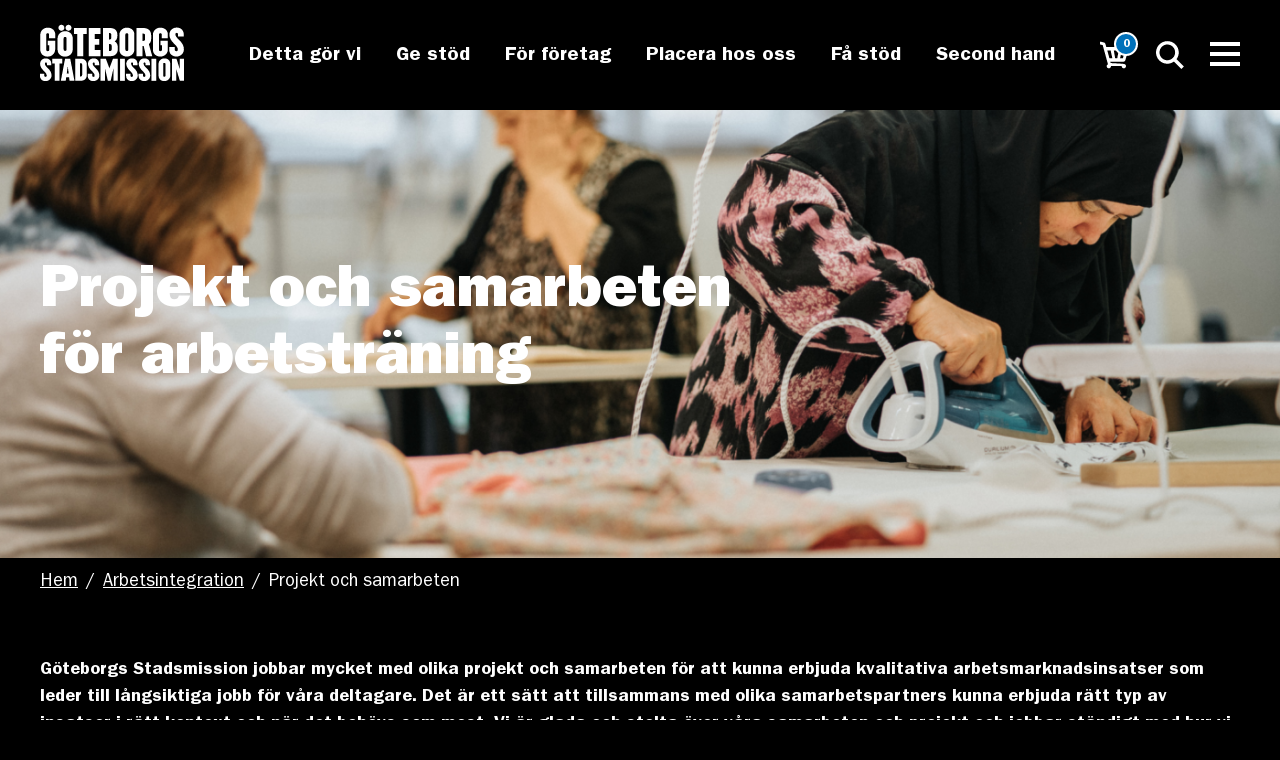

--- FILE ---
content_type: text/html; charset=UTF-8
request_url: https://www.stadsmissionen.org/arbetsintegration/projekt-och-samarbeten/
body_size: 13752
content:
<!DOCTYPE html>
<html lang="sv-SE">
    <head>
        <meta charset="UTF-8" />
        <meta name="viewport" content="width=device-width, initial-scale=1, minimum-scale=1, maximum-scale=1, user-scalable=no">
        <link rel="profile" href="http://gmpg.org/xfn/11" />
        <link rel="pingback" href="https://www.stadsmissionen.org/wp/xmlrpc.php" />

                    
            <!-- Google Tag Manager -->
            <script>(function(w,d,s,l,i){w[l]=w[l]||[];w[l].push({'gtm.start':new Date().getTime(),event:'gtm.js'});var f=d.getElementsByTagName(s)[0],j=d.createElement(s);j.async=true;j.src="https://load.sst.stadsmissionen.org/bcgkgzcphm.js?"+i;f.parentNode.insertBefore(j,f);})(window,document,'script','dataLayer','719owulo=BAxNJC4qRio5WiYnKylNEVBaXlJcAwVaHhwRBwkKAhQeAR8NHwlFCB8P');</script>
            <!-- End Google Tag Manager -->


        
        
            <!-- Start cookieyes banner --> <script id="cookieyes" type="text/javascript" src="https://cdn-cookieyes.com/client_data/16ce3471736664ef8433b44e/script.js"></script> <!-- End cookieyes banner -->

        

        <script type="text/javascript"> _linkedin_partner_id = "1213489"; window._linkedin_data_partner_ids = window._linkedin_data_partner_ids || []; window._linkedin_data_partner_ids.push(_linkedin_partner_id); </script><script type="text/javascript"> (function(){var s = document.getElementsByTagName("script")[0]; var b = document.createElement("script"); b.type = "text/javascript";b.async = true; b.src = "https://snap.licdn.com/li.lms-analytics/insight.min.js"; s.parentNode.insertBefore(b, s);})(); </script> <noscript> <img height="1" width="1" style="display:none;" alt="" src="https://dc.ads.linkedin.com/collect/?pid=1213489&fmt=gif" /></noscript>

        <meta name='robots' content='index, follow, max-image-preview:large, max-snippet:-1, max-video-preview:-1' />

	<!-- This site is optimized with the Yoast SEO plugin v22.6 - https://yoast.com/wordpress/plugins/seo/ -->
	<link rel="canonical" href="https://www.stadsmissionen.org/arbetsintegration/projekt-och-samarbeten/" />
	<meta property="og:locale" content="sv_SE" />
	<meta property="og:type" content="article" />
	<meta property="og:title" content="Projekt och samarbeten - Göteborgs stadsmission" />
	<meta property="og:description" content="Vi jobbar med olika projekt och samarbeten för att kunna erbjuda kvalitativa marknadsinsatser som leder till långsiktiga jobb för våra deltagare." />
	<meta property="og:url" content="https://www.stadsmissionen.org/arbetsintegration/projekt-och-samarbeten/" />
	<meta property="og:site_name" content="Göteborgs stadsmission" />
	<meta property="article:modified_time" content="2025-10-07T08:45:53+00:00" />
	<meta property="og:image" content="https://www.stadsmissionen.org/app/uploads/Projekt-och-samarbeten-for-arbetstraning.png" />
	<meta property="og:image:width" content="1600" />
	<meta property="og:image:height" content="560" />
	<meta property="og:image:type" content="image/png" />
	<meta name="twitter:card" content="summary_large_image" />
	<meta name="twitter:label1" content="Est. reading time" />
	<meta name="twitter:data1" content="2 minutes" />
	<script type="application/ld+json" class="yoast-schema-graph">{"@context":"https://schema.org","@graph":[{"@type":"WebPage","@id":"https://www.stadsmissionen.org/arbetsintegration/projekt-och-samarbeten/","url":"https://www.stadsmissionen.org/arbetsintegration/projekt-och-samarbeten/","name":"Projekt och samarbeten - Göteborgs stadsmission","isPartOf":{"@id":"https://www.stadsmissionen.org/#website"},"primaryImageOfPage":{"@id":"https://www.stadsmissionen.org/arbetsintegration/projekt-och-samarbeten/#primaryimage"},"image":{"@id":"https://www.stadsmissionen.org/arbetsintegration/projekt-och-samarbeten/#primaryimage"},"thumbnailUrl":"https://www.stadsmissionen.org/app/uploads/Projekt-och-samarbeten-for-arbetstraning.png","datePublished":"2024-01-10T14:29:15+00:00","dateModified":"2025-10-07T08:45:53+00:00","breadcrumb":{"@id":"https://www.stadsmissionen.org/arbetsintegration/projekt-och-samarbeten/#breadcrumb"},"inLanguage":"sv-SE","potentialAction":[{"@type":"ReadAction","target":["https://www.stadsmissionen.org/arbetsintegration/projekt-och-samarbeten/"]}]},{"@type":"ImageObject","inLanguage":"sv-SE","@id":"https://www.stadsmissionen.org/arbetsintegration/projekt-och-samarbeten/#primaryimage","url":"https://www.stadsmissionen.org/app/uploads/Projekt-och-samarbeten-for-arbetstraning.png","contentUrl":"https://www.stadsmissionen.org/app/uploads/Projekt-och-samarbeten-for-arbetstraning.png","width":1600,"height":560,"caption":"Personer som syr."},{"@type":"BreadcrumbList","@id":"https://www.stadsmissionen.org/arbetsintegration/projekt-och-samarbeten/#breadcrumb","itemListElement":[{"@type":"ListItem","position":1,"name":"Home","item":"https://www.stadsmissionen.org/"},{"@type":"ListItem","position":2,"name":"Arbetsintegration","item":"https://www.stadsmissionen.org/arbetsintegration/"},{"@type":"ListItem","position":3,"name":"Projekt och samarbeten"}]},{"@type":"WebSite","@id":"https://www.stadsmissionen.org/#website","url":"https://www.stadsmissionen.org/","name":"Göteborgs stadsmission","description":"","potentialAction":[{"@type":"SearchAction","target":{"@type":"EntryPoint","urlTemplate":"https://www.stadsmissionen.org/?s={search_term_string}"},"query-input":"required name=search_term_string"}],"inLanguage":"sv-SE"}]}</script>
	<!-- / Yoast SEO plugin. -->


<link rel='dns-prefetch' href='//static.addtoany.com' />
<link rel='dns-prefetch' href='//maps.googleapis.com' />
<link rel='stylesheet' id='wp-block-library-css' href='https://www.stadsmissionen.org/wp/wp-includes/css/dist/block-library/style.min.css?ver=6.5.2' type='text/css' media='all' />
<link rel='stylesheet' id='wp-components-css' href='https://www.stadsmissionen.org/wp/wp-includes/css/dist/components/style.min.css?ver=6.5.2' type='text/css' media='all' />
<link rel='stylesheet' id='wp-preferences-css' href='https://www.stadsmissionen.org/wp/wp-includes/css/dist/preferences/style.min.css?ver=6.5.2' type='text/css' media='all' />
<link rel='stylesheet' id='wp-block-editor-css' href='https://www.stadsmissionen.org/wp/wp-includes/css/dist/block-editor/style.min.css?ver=6.5.2' type='text/css' media='all' />
<link rel='stylesheet' id='wp-reusable-blocks-css' href='https://www.stadsmissionen.org/wp/wp-includes/css/dist/reusable-blocks/style.min.css?ver=6.5.2' type='text/css' media='all' />
<link rel='stylesheet' id='wp-patterns-css' href='https://www.stadsmissionen.org/wp/wp-includes/css/dist/patterns/style.min.css?ver=6.5.2' type='text/css' media='all' />
<link rel='stylesheet' id='wp-editor-css' href='https://www.stadsmissionen.org/wp/wp-includes/css/dist/editor/style.min.css?ver=6.5.2' type='text/css' media='all' />
<link rel='stylesheet' id='pta_volunteer_sus_block-style-css-css' href='https://www.stadsmissionen.org/app/plugins/pta-volunteer-sign-up-sheets/blocks/blocks.style.build.css' type='text/css' media='all' />
<style id='classic-theme-styles-inline-css' type='text/css'>
/*! This file is auto-generated */
.wp-block-button__link{color:#fff;background-color:#32373c;border-radius:9999px;box-shadow:none;text-decoration:none;padding:calc(.667em + 2px) calc(1.333em + 2px);font-size:1.125em}.wp-block-file__button{background:#32373c;color:#fff;text-decoration:none}
</style>
<style id='global-styles-inline-css' type='text/css'>
body{--wp--preset--color--black: #000000;--wp--preset--color--cyan-bluish-gray: #abb8c3;--wp--preset--color--white: #ffffff;--wp--preset--color--pale-pink: #f78da7;--wp--preset--color--vivid-red: #cf2e2e;--wp--preset--color--luminous-vivid-orange: #ff6900;--wp--preset--color--luminous-vivid-amber: #fcb900;--wp--preset--color--light-green-cyan: #7bdcb5;--wp--preset--color--vivid-green-cyan: #00d084;--wp--preset--color--pale-cyan-blue: #8ed1fc;--wp--preset--color--vivid-cyan-blue: #0693e3;--wp--preset--color--vivid-purple: #9b51e0;--wp--preset--gradient--vivid-cyan-blue-to-vivid-purple: linear-gradient(135deg,rgba(6,147,227,1) 0%,rgb(155,81,224) 100%);--wp--preset--gradient--light-green-cyan-to-vivid-green-cyan: linear-gradient(135deg,rgb(122,220,180) 0%,rgb(0,208,130) 100%);--wp--preset--gradient--luminous-vivid-amber-to-luminous-vivid-orange: linear-gradient(135deg,rgba(252,185,0,1) 0%,rgba(255,105,0,1) 100%);--wp--preset--gradient--luminous-vivid-orange-to-vivid-red: linear-gradient(135deg,rgba(255,105,0,1) 0%,rgb(207,46,46) 100%);--wp--preset--gradient--very-light-gray-to-cyan-bluish-gray: linear-gradient(135deg,rgb(238,238,238) 0%,rgb(169,184,195) 100%);--wp--preset--gradient--cool-to-warm-spectrum: linear-gradient(135deg,rgb(74,234,220) 0%,rgb(151,120,209) 20%,rgb(207,42,186) 40%,rgb(238,44,130) 60%,rgb(251,105,98) 80%,rgb(254,248,76) 100%);--wp--preset--gradient--blush-light-purple: linear-gradient(135deg,rgb(255,206,236) 0%,rgb(152,150,240) 100%);--wp--preset--gradient--blush-bordeaux: linear-gradient(135deg,rgb(254,205,165) 0%,rgb(254,45,45) 50%,rgb(107,0,62) 100%);--wp--preset--gradient--luminous-dusk: linear-gradient(135deg,rgb(255,203,112) 0%,rgb(199,81,192) 50%,rgb(65,88,208) 100%);--wp--preset--gradient--pale-ocean: linear-gradient(135deg,rgb(255,245,203) 0%,rgb(182,227,212) 50%,rgb(51,167,181) 100%);--wp--preset--gradient--electric-grass: linear-gradient(135deg,rgb(202,248,128) 0%,rgb(113,206,126) 100%);--wp--preset--gradient--midnight: linear-gradient(135deg,rgb(2,3,129) 0%,rgb(40,116,252) 100%);--wp--preset--font-size--small: 13px;--wp--preset--font-size--medium: 20px;--wp--preset--font-size--large: 36px;--wp--preset--font-size--x-large: 42px;--wp--preset--spacing--20: 0.44rem;--wp--preset--spacing--30: 0.67rem;--wp--preset--spacing--40: 1rem;--wp--preset--spacing--50: 1.5rem;--wp--preset--spacing--60: 2.25rem;--wp--preset--spacing--70: 3.38rem;--wp--preset--spacing--80: 5.06rem;--wp--preset--shadow--natural: 6px 6px 9px rgba(0, 0, 0, 0.2);--wp--preset--shadow--deep: 12px 12px 50px rgba(0, 0, 0, 0.4);--wp--preset--shadow--sharp: 6px 6px 0px rgba(0, 0, 0, 0.2);--wp--preset--shadow--outlined: 6px 6px 0px -3px rgba(255, 255, 255, 1), 6px 6px rgba(0, 0, 0, 1);--wp--preset--shadow--crisp: 6px 6px 0px rgba(0, 0, 0, 1);}:where(.is-layout-flex){gap: 0.5em;}:where(.is-layout-grid){gap: 0.5em;}body .is-layout-flow > .alignleft{float: left;margin-inline-start: 0;margin-inline-end: 2em;}body .is-layout-flow > .alignright{float: right;margin-inline-start: 2em;margin-inline-end: 0;}body .is-layout-flow > .aligncenter{margin-left: auto !important;margin-right: auto !important;}body .is-layout-constrained > .alignleft{float: left;margin-inline-start: 0;margin-inline-end: 2em;}body .is-layout-constrained > .alignright{float: right;margin-inline-start: 2em;margin-inline-end: 0;}body .is-layout-constrained > .aligncenter{margin-left: auto !important;margin-right: auto !important;}body .is-layout-constrained > :where(:not(.alignleft):not(.alignright):not(.alignfull)){max-width: var(--wp--style--global--content-size);margin-left: auto !important;margin-right: auto !important;}body .is-layout-constrained > .alignwide{max-width: var(--wp--style--global--wide-size);}body .is-layout-flex{display: flex;}body .is-layout-flex{flex-wrap: wrap;align-items: center;}body .is-layout-flex > *{margin: 0;}body .is-layout-grid{display: grid;}body .is-layout-grid > *{margin: 0;}:where(.wp-block-columns.is-layout-flex){gap: 2em;}:where(.wp-block-columns.is-layout-grid){gap: 2em;}:where(.wp-block-post-template.is-layout-flex){gap: 1.25em;}:where(.wp-block-post-template.is-layout-grid){gap: 1.25em;}.has-black-color{color: var(--wp--preset--color--black) !important;}.has-cyan-bluish-gray-color{color: var(--wp--preset--color--cyan-bluish-gray) !important;}.has-white-color{color: var(--wp--preset--color--white) !important;}.has-pale-pink-color{color: var(--wp--preset--color--pale-pink) !important;}.has-vivid-red-color{color: var(--wp--preset--color--vivid-red) !important;}.has-luminous-vivid-orange-color{color: var(--wp--preset--color--luminous-vivid-orange) !important;}.has-luminous-vivid-amber-color{color: var(--wp--preset--color--luminous-vivid-amber) !important;}.has-light-green-cyan-color{color: var(--wp--preset--color--light-green-cyan) !important;}.has-vivid-green-cyan-color{color: var(--wp--preset--color--vivid-green-cyan) !important;}.has-pale-cyan-blue-color{color: var(--wp--preset--color--pale-cyan-blue) !important;}.has-vivid-cyan-blue-color{color: var(--wp--preset--color--vivid-cyan-blue) !important;}.has-vivid-purple-color{color: var(--wp--preset--color--vivid-purple) !important;}.has-black-background-color{background-color: var(--wp--preset--color--black) !important;}.has-cyan-bluish-gray-background-color{background-color: var(--wp--preset--color--cyan-bluish-gray) !important;}.has-white-background-color{background-color: var(--wp--preset--color--white) !important;}.has-pale-pink-background-color{background-color: var(--wp--preset--color--pale-pink) !important;}.has-vivid-red-background-color{background-color: var(--wp--preset--color--vivid-red) !important;}.has-luminous-vivid-orange-background-color{background-color: var(--wp--preset--color--luminous-vivid-orange) !important;}.has-luminous-vivid-amber-background-color{background-color: var(--wp--preset--color--luminous-vivid-amber) !important;}.has-light-green-cyan-background-color{background-color: var(--wp--preset--color--light-green-cyan) !important;}.has-vivid-green-cyan-background-color{background-color: var(--wp--preset--color--vivid-green-cyan) !important;}.has-pale-cyan-blue-background-color{background-color: var(--wp--preset--color--pale-cyan-blue) !important;}.has-vivid-cyan-blue-background-color{background-color: var(--wp--preset--color--vivid-cyan-blue) !important;}.has-vivid-purple-background-color{background-color: var(--wp--preset--color--vivid-purple) !important;}.has-black-border-color{border-color: var(--wp--preset--color--black) !important;}.has-cyan-bluish-gray-border-color{border-color: var(--wp--preset--color--cyan-bluish-gray) !important;}.has-white-border-color{border-color: var(--wp--preset--color--white) !important;}.has-pale-pink-border-color{border-color: var(--wp--preset--color--pale-pink) !important;}.has-vivid-red-border-color{border-color: var(--wp--preset--color--vivid-red) !important;}.has-luminous-vivid-orange-border-color{border-color: var(--wp--preset--color--luminous-vivid-orange) !important;}.has-luminous-vivid-amber-border-color{border-color: var(--wp--preset--color--luminous-vivid-amber) !important;}.has-light-green-cyan-border-color{border-color: var(--wp--preset--color--light-green-cyan) !important;}.has-vivid-green-cyan-border-color{border-color: var(--wp--preset--color--vivid-green-cyan) !important;}.has-pale-cyan-blue-border-color{border-color: var(--wp--preset--color--pale-cyan-blue) !important;}.has-vivid-cyan-blue-border-color{border-color: var(--wp--preset--color--vivid-cyan-blue) !important;}.has-vivid-purple-border-color{border-color: var(--wp--preset--color--vivid-purple) !important;}.has-vivid-cyan-blue-to-vivid-purple-gradient-background{background: var(--wp--preset--gradient--vivid-cyan-blue-to-vivid-purple) !important;}.has-light-green-cyan-to-vivid-green-cyan-gradient-background{background: var(--wp--preset--gradient--light-green-cyan-to-vivid-green-cyan) !important;}.has-luminous-vivid-amber-to-luminous-vivid-orange-gradient-background{background: var(--wp--preset--gradient--luminous-vivid-amber-to-luminous-vivid-orange) !important;}.has-luminous-vivid-orange-to-vivid-red-gradient-background{background: var(--wp--preset--gradient--luminous-vivid-orange-to-vivid-red) !important;}.has-very-light-gray-to-cyan-bluish-gray-gradient-background{background: var(--wp--preset--gradient--very-light-gray-to-cyan-bluish-gray) !important;}.has-cool-to-warm-spectrum-gradient-background{background: var(--wp--preset--gradient--cool-to-warm-spectrum) !important;}.has-blush-light-purple-gradient-background{background: var(--wp--preset--gradient--blush-light-purple) !important;}.has-blush-bordeaux-gradient-background{background: var(--wp--preset--gradient--blush-bordeaux) !important;}.has-luminous-dusk-gradient-background{background: var(--wp--preset--gradient--luminous-dusk) !important;}.has-pale-ocean-gradient-background{background: var(--wp--preset--gradient--pale-ocean) !important;}.has-electric-grass-gradient-background{background: var(--wp--preset--gradient--electric-grass) !important;}.has-midnight-gradient-background{background: var(--wp--preset--gradient--midnight) !important;}.has-small-font-size{font-size: var(--wp--preset--font-size--small) !important;}.has-medium-font-size{font-size: var(--wp--preset--font-size--medium) !important;}.has-large-font-size{font-size: var(--wp--preset--font-size--large) !important;}.has-x-large-font-size{font-size: var(--wp--preset--font-size--x-large) !important;}
.wp-block-navigation a:where(:not(.wp-element-button)){color: inherit;}
:where(.wp-block-post-template.is-layout-flex){gap: 1.25em;}:where(.wp-block-post-template.is-layout-grid){gap: 1.25em;}
:where(.wp-block-columns.is-layout-flex){gap: 2em;}:where(.wp-block-columns.is-layout-grid){gap: 2em;}
.wp-block-pullquote{font-size: 1.5em;line-height: 1.6;}
</style>
<link rel='stylesheet' id='wc-gateway-mondido-css' href='https://www.stadsmissionen.org/app/plugins/MondidoWooCommerce-master/assets/css/style.css?ver=6.5.2' type='text/css' media='all' />
<link rel='stylesheet' id='contact-form-7-css' href='https://www.stadsmissionen.org/app/plugins/contact-form-7/includes/css/styles.css?ver=5.9.4' type='text/css' media='all' />
<style id='woocommerce-inline-inline-css' type='text/css'>
.woocommerce form .form-row .required { visibility: visible; }
</style>
<link rel='stylesheet' id='fonts-css' href='https://www.stadsmissionen.org/app/themes/stadsmissionen/dist/fonts.css?ver=1.0' type='text/css' media='all' />
<link rel='stylesheet' id='bech-main-style-css' href='https://www.stadsmissionen.org/app/themes/stadsmissionen/dist/app.css?ver=3.6' type='text/css' media='all' />
<link rel='stylesheet' id='pta-sus-style-css' href='https://www.stadsmissionen.org/app/plugins/pta-volunteer-sign-up-sheets/classes/../assets/css/style.min.css?ver=6.5.2' type='text/css' media='all' />
<link rel='stylesheet' id='addtoany-css' href='https://www.stadsmissionen.org/app/plugins/add-to-any/addtoany.min.css?ver=1.16' type='text/css' media='all' />
<script type="text/javascript" id="addtoany-core-js-before">
/* <![CDATA[ */
window.a2a_config=window.a2a_config||{};a2a_config.callbacks=[];a2a_config.overlays=[];a2a_config.templates={};a2a_localize = {
	Share: "Dela",
	Save: "Spara",
	Subscribe: "Prenumerera",
	Email: "E-post",
	Bookmark: "Bokmärk",
	ShowAll: "Visa alla",
	ShowLess: "Visa färre",
	FindServices: "Hitta tjänst(er)",
	FindAnyServiceToAddTo: "Hitta direkt en tjänst att lägga till",
	PoweredBy: "Drivs av",
	ShareViaEmail: "Dela via e-post",
	SubscribeViaEmail: "Prenumerera via e-post",
	BookmarkInYourBrowser: "Lägg till som bokmärke i din webbläsare",
	BookmarkInstructions: "Tryck Ctrl+D eller \u2318+D för att lägga till denna sida som bokmärke",
	AddToYourFavorites: "Lägg till i dina favoriter",
	SendFromWebOrProgram: "Skicka från valfri e-postadress eller e-postprogram",
	EmailProgram: "E-postprogram",
	More: "Mer&#8230;",
	ThanksForSharing: "Thanks for sharing!",
	ThanksForFollowing: "Thanks for following!"
};

a2a_config.icon_color="#ffffff,#0a0a0a";
/* ]]> */
</script>
<script type="text/javascript" async src="https://static.addtoany.com/menu/page.js" id="addtoany-core-js"></script>
<script type="text/javascript" src="https://www.stadsmissionen.org/wp/wp-includes/js/jquery/jquery.min.js?ver=3.7.1" id="jquery-core-js"></script>
<script type="text/javascript" src="https://www.stadsmissionen.org/wp/wp-includes/js/jquery/jquery-migrate.min.js?ver=3.4.1" id="jquery-migrate-js"></script>
<script type="text/javascript" async src="https://www.stadsmissionen.org/app/plugins/add-to-any/addtoany.min.js?ver=1.1" id="addtoany-jquery-js"></script>
<script type="text/javascript" src="https://www.stadsmissionen.org/app/plugins/woocommerce/assets/js/jquery-blockui/jquery.blockUI.min.js?ver=2.7.0-wc.8.8.3" id="jquery-blockui-js" defer="defer" data-wp-strategy="defer"></script>
<script type="text/javascript" id="wc-add-to-cart-js-extra">
/* <![CDATA[ */
var wc_add_to_cart_params = {"ajax_url":"\/wp\/wp-admin\/admin-ajax.php","wc_ajax_url":"\/?wc-ajax=%%endpoint%%","i18n_view_cart":"Visa varukorg","cart_url":"https:\/\/www.stadsmissionen.org","is_cart":"","cart_redirect_after_add":"no"};
/* ]]> */
</script>
<script type="text/javascript" src="https://www.stadsmissionen.org/app/plugins/woocommerce/assets/js/frontend/add-to-cart.min.js?ver=8.8.3" id="wc-add-to-cart-js" defer="defer" data-wp-strategy="defer"></script>
<script type="text/javascript" src="https://www.stadsmissionen.org/app/plugins/woocommerce/assets/js/js-cookie/js.cookie.min.js?ver=2.1.4-wc.8.8.3" id="js-cookie-js" defer="defer" data-wp-strategy="defer"></script>
<script type="text/javascript" id="woocommerce-js-extra">
/* <![CDATA[ */
var woocommerce_params = {"ajax_url":"\/wp\/wp-admin\/admin-ajax.php","wc_ajax_url":"\/?wc-ajax=%%endpoint%%"};
/* ]]> */
</script>
<script type="text/javascript" src="https://www.stadsmissionen.org/app/plugins/woocommerce/assets/js/frontend/woocommerce.min.js?ver=8.8.3" id="woocommerce-js" defer="defer" data-wp-strategy="defer"></script>
<script type="text/javascript" src="https://maps.googleapis.com/maps/api/js?key=AIzaSyCgkOxMU7Kw4EBRdO9wkHfc1VvaJH3HQVE" id="google-maps-js"></script>
<link rel="https://api.w.org/" href="https://www.stadsmissionen.org/wp-json/" /><link rel="alternate" type="application/json" href="https://www.stadsmissionen.org/wp-json/wp/v2/pages/105906" /><link rel="EditURI" type="application/rsd+xml" title="RSD" href="https://www.stadsmissionen.org/wp/xmlrpc.php?rsd" />
<meta name="generator" content="WordPress 6.5.2" />
<meta name="generator" content="WooCommerce 8.8.3" />
<link rel='shortlink' href='https://www.stadsmissionen.org/?p=105906' />
<link rel="alternate" type="application/json+oembed" href="https://www.stadsmissionen.org/wp-json/oembed/1.0/embed?url=https%3A%2F%2Fwww.stadsmissionen.org%2Farbetsintegration%2Fprojekt-och-samarbeten%2F" />
<link rel="alternate" type="text/xml+oembed" href="https://www.stadsmissionen.org/wp-json/oembed/1.0/embed?url=https%3A%2F%2Fwww.stadsmissionen.org%2Farbetsintegration%2Fprojekt-och-samarbeten%2F&#038;format=xml" />
<script type="text/javascript">
		var ajaxurl_bech = 'https://www.stadsmissionen.org/wp/wp-admin/admin-ajax.php';
		</script> 	<noscript><style>.woocommerce-product-gallery{ opacity: 1 !important; }</style></noscript>
	<link rel="icon" href="https://www.stadsmissionen.org/app/uploads/cropped-favicon-32x32.png" sizes="32x32" />
<link rel="icon" href="https://www.stadsmissionen.org/app/uploads/cropped-favicon-192x192.png" sizes="192x192" />
<link rel="apple-touch-icon" href="https://www.stadsmissionen.org/app/uploads/cropped-favicon-180x180.png" />
<meta name="msapplication-TileImage" content="https://www.stadsmissionen.org/app/uploads/cropped-favicon-270x270.png" />

        <title>Projekt och samarbeten - Göteborgs stadsmission</title>

        
                    <meta name="facebook-domain-verification" content="jsd6fyfw3hs07uet6cb54ocpcbj9mh" />
        
        
  	</head>

<body>

    <!-- Google Tag Manager (noscript) -->
    <noscript><iframe src="https://load.sst.stadsmissionen.org/ns.html?id=GTM-MT2VDQN" height="0" width="0" style="display:none;visibility:hidden"></iframe></noscript>
    <!-- End Google Tag Manager (noscript) -->


<div id="vue-app">

    <div id="search-popup" class="popup-container" style="background-color:#000;">
        <div class="popup-scroll">
            <div class="popup-window">
                <div class="close" id="closepopup"></div>

                <search></search>

                <br clear="all">
            </div>
            <br clear="all">
        </div>
    </div>

    <div id="pdf-preview-popup" class="popup-container pdf-preview">

        <div id="loader" class="load-pdf-preview">
            <p style="color: white">
                Laddar förhandsgranskning...
            </p>
        </div>

        <div class="popup-scroll">
            <div id="hide-during-loading" class="popup-window">
                <div class="close" id="closepopup-pdf"></div>
                <br clear="all">

                <div class="preview-windows"></div>
            </div>
            <br clear="all">
        </div>
    </div>


<div class="page-wrapper">

        <div class="header-push"></div>

    <header class="header">


        <div class="inner">

            
            <div class="header-main">

                <div class="logo" onclick="window.location='/'; gtag('event', 'Klick', { 'event_category': 'Logotyp', 'event_label': 'Från sidan: '+window.location.href });">

                </div>


                <div class="nav-menu">

                <div class="nav-item" id="nav_45239"><a href="https://www.stadsmissionen.org/vad-vi-gor/">Detta gör vi</a><div class="active-item"><div class="active-item-color"></div></div></div><div class="nav-item" id="nav_26069"><a href="https://www.stadsmissionen.org/ge-stod/">Ge stöd</a><div class="active-item"><div class="active-item-color"></div></div></div><div class="nav-item" id="nav_17092"><a href="https://www.stadsmissionen.org/ge-stod/foretag/">För företag</a><div class="active-item"><div class="active-item-color"></div></div></div><div class="nav-item" id="nav_43715"><a href="https://www.stadsmissionen.org/placera-hos-oss/">Placera hos oss</a><div class="active-item"><div class="active-item-color"></div></div></div><div class="nav-item" id="nav_69"><a href="https://www.stadsmissionen.org/fa-stod/">Få stöd</a><div class="active-item"><div class="active-item-color"></div></div></div><div class="nav-item" id="nav_49329"><a href="https://www.stadsmissionen.org/second-hand/">Second hand</a><div class="active-item"><div class="active-item-color"></div></div></div>                </div>


                <div class="right-icons">

                    <div class="icon cart" id="cartButton" >

                        <div class="full-relative">
                            <div id="woo-cart-item" class="icon-cart-count">
                                0                            </div>
                        </div>

                    </div>

                    <div class="icon search" id="searchButton"></div>

                    <div class="sitemap-button">

                        <div class="hamburger">
                            <div class="bar one"></div>
                            <div class="bar two"></div>
                            <div class="bar three"></div>
                        </div>

                    </div>

                </div>


                <div id="woo-cart" class="nav-menu-foldout header-cart-foldout">

                    <div class="nav-menu-foldout-center">

                       <div id="woo-cart-inner" class="nav-menu-foldout-inner" style="padding-bottom: 30px;">

                            <div class="full-relative"><div class="header-cart-loader"></div></div>

    <div class="dropdown-cart-wrap">

    <p>Varukorgen är tom</p>

    <button class="light cartCloseButton">Stäng</button>
    <br clear="all"><br>

    </div>
                       </div>

                    </div>

                </div>


                <div class="nav-menu-foldout sitemap" id="flyout_sitemap"><div class="nav-menu-foldout-center"><div class="nav-menu-foldout-inner"><div class="nav-sub-item list"><a href="https://www.stadsmissionen.org/vad-vi-gor/"><h4 class="">Detta gör vi</h4></a></div><div class="nav-sub-item list"><a href="https://www.stadsmissionen.org/ge-stod/"><h4 class="">Ge stöd</h4></a></div><div class="nav-sub-item list"><a href="https://www.stadsmissionen.org/fa-stod/"><h4 class="">Få stöd</h4></a></div><div class="nav-sub-item list"><a href="https://www.stadsmissionen.org/placera-hos-oss/"><h4 class="">Placera hos oss</h4></a></div><div class="nav-sub-item list"><a href="https://www.stadsmissionen.org/ge-stod/foretag/"><h4 class="">För företag</h4></a></div><div class="nav-sub-item list"><a href="https://www.stadsmissionen.org/second-hand/"><h4 class="">Second hand</h4></a></div><div class="nav-sub-item list"><a href="https://www.stadsmissionen.org/om-oss/"><h4 class="">Om oss</h4></a></div><div class="nav-sub-item list"><a href="https://www.stadsmissionen.org/pressrum/"><h4 class="">Pressrum</h4></a></div><div class="nav-sub-item list"><a href="https://www.stadsmissionen.org/nyheter/"><h4 class="">Nyheter</h4></a></div><div class="nav-sub-item list"><a href="https://www.stadsmissionen.org/jobba-pa-goteborgs-stadsmission/"><h4 class="">Jobba hos oss</h4></a></div><div class="nav-sub-item list"><a href="https://www.stadsmissionen.org/ge-stod/bli-volontar/"><h4 class="">Bli volontär</h4></a></div><div class="nav-sub-item list"><a href="https://www.stadsmissionen.org/kontakta-oss/"><h4 class="">Kontakta oss</h4></a></div><div class="nav-sub-item list"><a href="https://www.stadsmissionen.org/matmissionen/"><h4 class="">Matmissionen</h4></a></div><br clear="all"><br><br></div><br clear="all"></div></div>

            </div>




        </div>

        <div class="menu-bg-fade"></div>

    </header>

    
<div class="banner-outer"><div class="banner high"><div class="banner-background  center_center" style="background-image: url(https://www.stadsmissionen.org/app/uploads/Projekt-och-samarbeten-for-arbetstraning-1400x490.png);"></div><div class="banner-background mobileimg  hidemob center_center" style="background-image: url();"></div><div class="inner left middle"><div class="content light big  font-default  width_60"><h1>Projekt och samarbeten för arbetsträning</h1></div></div></div></div>

<div class="breadcrumb"><div class="inner"><div class='item'><a href='https://www.stadsmissionen.org'>Hem</a></div><div class='arrow'>/</div><div class='item'><a href=https://www.stadsmissionen.org/arbetsintegration/>Arbetsintegration</a></div><div class='arrow'>/</div><div class="item">Projekt och samarbeten</div></div></div>



<div class="main">

	<div class="inner">
		
	<p><strong>Göteborgs Stadsmission jobbar mycket med olika projekt och samarbeten för att kunna erbjuda kvalitativa arbetsmarknadsinsatser som leder till långsiktiga jobb för våra deltagare. Det är ett sätt att tillsammans med olika samarbetspartners kunna erbjuda rätt typ av insatser i rätt kontext och när det behövs som mest. Vi är glada och stolta över våra samarbeten och projekt och jobbar ständigt med hur vi kan utveckla ytterligare satsningar som hjälper våra deltagare till en mer trygg och stabil framtid på arbetsmarknaden.</strong></p>
<h2>Pronto! &#8211; Vi stöttar individer att närma sig arbetsmarknaden</h2>
<h3><strong>Vad är Pronto?</strong></h3>
<p><img decoding="async" class=" wp-image-111113 alignright" src="https://www.stadsmissionen.org/app/uploads/SV-V-Medfinansieras-av-Europeiska-unionen_POS_POS-1-395x400.png" alt="" width="123" height="124" srcset="https://www.stadsmissionen.org/app/uploads/SV-V-Medfinansieras-av-Europeiska-unionen_POS_POS-1-395x400.png 395w, https://www.stadsmissionen.org/app/uploads/SV-V-Medfinansieras-av-Europeiska-unionen_POS_POS-1-849x860.png 849w, https://www.stadsmissionen.org/app/uploads/SV-V-Medfinansieras-av-Europeiska-unionen_POS_POS-1-200x200.png 200w, https://www.stadsmissionen.org/app/uploads/SV-V-Medfinansieras-av-Europeiska-unionen_POS_POS-1-768x778.png 768w, https://www.stadsmissionen.org/app/uploads/SV-V-Medfinansieras-av-Europeiska-unionen_POS_POS-1-400x400.png 400w, https://www.stadsmissionen.org/app/uploads/SV-V-Medfinansieras-av-Europeiska-unionen_POS_POS-1-790x800.png 790w, https://www.stadsmissionen.org/app/uploads/SV-V-Medfinansieras-av-Europeiska-unionen_POS_POS-1-711x720.png 711w, https://www.stadsmissionen.org/app/uploads/SV-V-Medfinansieras-av-Europeiska-unionen_POS_POS-1-300x300.png 300w, https://www.stadsmissionen.org/app/uploads/SV-V-Medfinansieras-av-Europeiska-unionen_POS_POS-1-600x608.png 600w, https://www.stadsmissionen.org/app/uploads/SV-V-Medfinansieras-av-Europeiska-unionen_POS_POS-1-100x100.png 100w, https://www.stadsmissionen.org/app/uploads/SV-V-Medfinansieras-av-Europeiska-unionen_POS_POS-1.png 910w" sizes="(max-width: 123px) 100vw, 123px" />Pronto är ett ESF-projekt där vi stöttar deltagarna, och ger verktygen som varje unik individ behöver, för att närma sig en utbildning eller ett jobb. Göteborgs Stadsmission är ansvariga för projektet tillsammans med kranskommunerna Ale, Kungälv, Härryda, Alingsås och Lerum som bidrar med deltagare till projektet. Projektet pågår mellan 2024-2027 och finansieras av Europeiska socialfonden, ESF.</p>
<h3><strong>Projektets mål</strong></h3>
<p>Projektets övergripande mål är att rusta deltagarna för att närma sig arbetsmarknaden med målet att de ska nå en anställning eller studier efter avslutad insats. Målsättningen är också att öka deltagarnas kunskap och förståelse för hållbarhet och vilka konsekvenser det innebär på arbetsmarknaden i framtiden. Det innebär att deltagarna ökar sin medvetenhet om frågor som berör jämställdhet, tillgänglighet och diskriminering.</p>
<h3><strong>Hur fungerar Pronto?</strong></h3>
<p>Deltagarna erbjuds aktiviteter som stärker, kompetensutvecklar och ökar deras anställningsbarhet. Detta sker genom att jobba med individerna i olika aktiviteter i insatsen. Insatsen är uppdelad i fyra faser:</p>
<p><strong>2 månader:</strong> Planering och förberedelser/arbetsträning<br />
<strong>3 månader:</strong> Arbetsträning<br />
<strong>2 månader:</strong> Genomförande av ditt nästa steg<br />
<strong>3 månader:</strong> Praktik</p>
<p>Arbetsmarknadsaktiviteterna kommer främst ske inom fyra olika branscher: butik, kök &amp; restaurang, lokalvård och lager.</p>
<h3><strong>Vem kan delta i Pronto?</strong></h3>
<p>Kandidater väljs ut av kommunerna som sedan bjuds in till ett informationstillfälle. Därefter kan kandidaterna erbjudas en plats i insatsen.</p>
<p>För mer information, kontakta:<br />
Hooda Zarpan, Projektledare Pronto!<br />
hooda.zarpan@stadsmissionen.org<br />
0761-04 28 45</p>
<h2>Kompetenstillväxt &#8211; intern kompetensutveckling</h2>
<h3><strong>Vad är Kompetenstillväxt? <img decoding="async" class=" wp-image-111113 alignright" src="https://www.stadsmissionen.org/app/uploads/SV-V-Medfinansieras-av-Europeiska-unionen_POS_POS-1-395x400.png" alt="" width="123" height="124" srcset="https://www.stadsmissionen.org/app/uploads/SV-V-Medfinansieras-av-Europeiska-unionen_POS_POS-1-395x400.png 395w, https://www.stadsmissionen.org/app/uploads/SV-V-Medfinansieras-av-Europeiska-unionen_POS_POS-1-849x860.png 849w, https://www.stadsmissionen.org/app/uploads/SV-V-Medfinansieras-av-Europeiska-unionen_POS_POS-1-200x200.png 200w, https://www.stadsmissionen.org/app/uploads/SV-V-Medfinansieras-av-Europeiska-unionen_POS_POS-1-768x778.png 768w, https://www.stadsmissionen.org/app/uploads/SV-V-Medfinansieras-av-Europeiska-unionen_POS_POS-1-400x400.png 400w, https://www.stadsmissionen.org/app/uploads/SV-V-Medfinansieras-av-Europeiska-unionen_POS_POS-1-790x800.png 790w, https://www.stadsmissionen.org/app/uploads/SV-V-Medfinansieras-av-Europeiska-unionen_POS_POS-1-711x720.png 711w, https://www.stadsmissionen.org/app/uploads/SV-V-Medfinansieras-av-Europeiska-unionen_POS_POS-1-300x300.png 300w, https://www.stadsmissionen.org/app/uploads/SV-V-Medfinansieras-av-Europeiska-unionen_POS_POS-1-600x608.png 600w, https://www.stadsmissionen.org/app/uploads/SV-V-Medfinansieras-av-Europeiska-unionen_POS_POS-1-100x100.png 100w, https://www.stadsmissionen.org/app/uploads/SV-V-Medfinansieras-av-Europeiska-unionen_POS_POS-1.png 910w" sizes="(max-width: 123px) 100vw, 123px" /></strong></h3>
<p>Kompetenstillväxt är ett ESF-projekt som kommer driva intern kompetensutveckling för personal som arbetar med deltagare inom arbetsintegration. Projektet pågår mellan 2025.09 – 2028.08 och finansieras av Europeiska socialfonden, ESF.</p>
<h3><strong>Projektets mål</strong></h3>
<p>Målsättningen är att öka deltagarnas kunskap och förståelse för handledning, digitalisering och hållbarhet. Utbildningsdelarna innehåller även moment som fokuserar på jämställdhet, tillgänglighet och icke-diskriminering.</p>
<p>För mer information, kontakta:<u><br />
</u>Anna Bjulemar<br />
<a href="mailto:anna.bjulemar@stadsmissionen.org">anna.bjulemar@stadsmissionen.org</a><br />
0761- 407 729</p>
<p>Danijela Pejinovic<br />
<a href="mailto:danijela.pejinovic@stadsmissionen.org">danijela.pejinovic@stadsmissionen.org</a><br />
0761- 262 680</p>
<h1>Avslutade projekt</h1>
<h2>Jobbprojekt Mötesplats Ukraina</h2>
<p><img decoding="async" class=" wp-image-111113 alignright" src="https://www.stadsmissionen.org/app/uploads/SV-V-Medfinansieras-av-Europeiska-unionen_POS_POS-1-395x400.png" alt="" width="123" height="124" srcset="https://www.stadsmissionen.org/app/uploads/SV-V-Medfinansieras-av-Europeiska-unionen_POS_POS-1-395x400.png 395w, https://www.stadsmissionen.org/app/uploads/SV-V-Medfinansieras-av-Europeiska-unionen_POS_POS-1-849x860.png 849w, https://www.stadsmissionen.org/app/uploads/SV-V-Medfinansieras-av-Europeiska-unionen_POS_POS-1-200x200.png 200w, https://www.stadsmissionen.org/app/uploads/SV-V-Medfinansieras-av-Europeiska-unionen_POS_POS-1-768x778.png 768w, https://www.stadsmissionen.org/app/uploads/SV-V-Medfinansieras-av-Europeiska-unionen_POS_POS-1-400x400.png 400w, https://www.stadsmissionen.org/app/uploads/SV-V-Medfinansieras-av-Europeiska-unionen_POS_POS-1-790x800.png 790w, https://www.stadsmissionen.org/app/uploads/SV-V-Medfinansieras-av-Europeiska-unionen_POS_POS-1-711x720.png 711w, https://www.stadsmissionen.org/app/uploads/SV-V-Medfinansieras-av-Europeiska-unionen_POS_POS-1-300x300.png 300w, https://www.stadsmissionen.org/app/uploads/SV-V-Medfinansieras-av-Europeiska-unionen_POS_POS-1-600x608.png 600w, https://www.stadsmissionen.org/app/uploads/SV-V-Medfinansieras-av-Europeiska-unionen_POS_POS-1-100x100.png 100w, https://www.stadsmissionen.org/app/uploads/SV-V-Medfinansieras-av-Europeiska-unionen_POS_POS-1.png 910w" sizes="(max-width: 123px) 100vw, 123px" /><span data-contrast="auto">Göteborgs Stadsmission blev beviljade medel för att utveckla verksamheten på Mötesplats Ukraina genom att bedriva ESF-projekt. Det innebar utökad personal och möjlighet att erbjuda fler aktiviteter och mer stöd till besökarna, som till exempel träning i svenska språket samt stöd och hjälp att få ett arbete.</span><span data-ccp-props="{&quot;201341983&quot;:0,&quot;335559740&quot;:240}"> </span></p>
<p><span data-contrast="auto">ESF Care 2 Mötesplats Ukraina drevs från april 2022 till september 2023 med hjälp av ESF, Europeiska Socialfonden. Därefter sökte vi fortsatt finansiering från ESF för Jobbprojekt Mötesplats Ukraina som bedrevs oktober 2023 till april 2024. </span><span data-contrast="auto">Utifrån de båda projektens goda resultat fortsatte Göteborgs Stadsmission att bedriva en arbetsinriktad verksamhet fram till Mötesplats Ukraina stängde i november 2024.</span><span data-ccp-props="{&quot;201341983&quot;:0,&quot;335559740&quot;:240}"> </span></p>
<p><span data-contrast="auto">Verksamheten erbjöd olika former av stöd för att etablera sig i Sverige och nå in på den svenska arbetsmarknaden. Vi anpassade vårt erbjudande efter de behov och frågor som besökarna hade.</span><span data-ccp-props="{&quot;201341983&quot;:0,&quot;335559740&quot;:240}"> </span></p>
<p><b><span data-contrast="auto">Under projektet erbjöd vi:</span></b><span data-ccp-props="{&quot;201341983&quot;:0,&quot;335559740&quot;:240}"> </span></p>
<ul>
<li data-leveltext="" data-font="Symbol" data-listid="2" data-list-defn-props="{&quot;335552541&quot;:1,&quot;335559685&quot;:720,&quot;335559991&quot;:360,&quot;469769226&quot;:&quot;Symbol&quot;,&quot;469769242&quot;:[8226],&quot;469777803&quot;:&quot;left&quot;,&quot;469777804&quot;:&quot;&quot;,&quot;469777815&quot;:&quot;multilevel&quot;}" aria-setsize="-1" data-aria-posinset="1" data-aria-level="1"><span data-contrast="auto">Stöttning med att skriva CV och ansökningshandlingar</span><span data-ccp-props="{&quot;201341983&quot;:0,&quot;335559740&quot;:240}"> </span></li>
<li data-leveltext="" data-font="Symbol" data-listid="2" data-list-defn-props="{&quot;335552541&quot;:1,&quot;335559685&quot;:720,&quot;335559991&quot;:360,&quot;469769226&quot;:&quot;Symbol&quot;,&quot;469769242&quot;:[8226],&quot;469777803&quot;:&quot;left&quot;,&quot;469777804&quot;:&quot;&quot;,&quot;469777815&quot;:&quot;multilevel&quot;}" aria-setsize="-1" data-aria-posinset="2" data-aria-level="1"><span data-contrast="auto">Möjlighet att boka tid för individuell rådgivning med vår personal </span><span data-ccp-props="{&quot;201341983&quot;:0,&quot;335559740&quot;:240}"> </span></li>
<li data-leveltext="" data-font="Symbol" data-listid="2" data-list-defn-props="{&quot;335552541&quot;:1,&quot;335559685&quot;:720,&quot;335559991&quot;:360,&quot;469769226&quot;:&quot;Symbol&quot;,&quot;469769242&quot;:[8226],&quot;469777803&quot;:&quot;left&quot;,&quot;469777804&quot;:&quot;&quot;,&quot;469777815&quot;:&quot;multilevel&quot;}" aria-setsize="-1" data-aria-posinset="3" data-aria-level="1"><span data-contrast="auto">Stöd i att ta kontakt och samtala med arbetsgivare</span><span data-ccp-props="{&quot;201341983&quot;:0,&quot;335559740&quot;:240}"> </span></li>
<li data-leveltext="" data-font="Symbol" data-listid="2" data-list-defn-props="{&quot;335552541&quot;:1,&quot;335559685&quot;:720,&quot;335559991&quot;:360,&quot;469769226&quot;:&quot;Symbol&quot;,&quot;469769242&quot;:[8226],&quot;469777803&quot;:&quot;left&quot;,&quot;469777804&quot;:&quot;&quot;,&quot;469777815&quot;:&quot;multilevel&quot;}" aria-setsize="-1" data-aria-posinset="4" data-aria-level="1"><span data-contrast="auto">Tips och rådgivning för att öka chanserna till att få ett jobb</span><span data-ccp-props="{&quot;201341983&quot;:0,&quot;335559740&quot;:240}"> </span></li>
<li data-leveltext="" data-font="Symbol" data-listid="2" data-list-defn-props="{&quot;335552541&quot;:1,&quot;335559685&quot;:720,&quot;335559991&quot;:360,&quot;469769226&quot;:&quot;Symbol&quot;,&quot;469769242&quot;:[8226],&quot;469777803&quot;:&quot;left&quot;,&quot;469777804&quot;:&quot;&quot;,&quot;469777815&quot;:&quot;multilevel&quot;}" aria-setsize="-1" data-aria-posinset="5" data-aria-level="1"><span data-contrast="auto">Rådgivning i samband med praktik hos en arbetsgivare samt stöttning med praktikavtal och försäkring</span><span data-ccp-props="{&quot;201341983&quot;:0,&quot;335559740&quot;:240}"> </span></li>
<li data-leveltext="" data-font="Symbol" data-listid="2" data-list-defn-props="{&quot;335552541&quot;:1,&quot;335559685&quot;:720,&quot;335559991&quot;:360,&quot;469769226&quot;:&quot;Symbol&quot;,&quot;469769242&quot;:[8226],&quot;469777803&quot;:&quot;left&quot;,&quot;469777804&quot;:&quot;&quot;,&quot;469777815&quot;:&quot;multilevel&quot;}" aria-setsize="-1" data-aria-posinset="6" data-aria-level="1"><span data-contrast="auto">Möjlighet att träna svenska samtidigt som man utför enklare arbetsuppgifter</span><span data-ccp-props="{&quot;201341983&quot;:0,&quot;335559740&quot;:240}"> </span></li>
<li data-leveltext="" data-font="Symbol" data-listid="2" data-list-defn-props="{&quot;335552541&quot;:1,&quot;335559685&quot;:720,&quot;335559991&quot;:360,&quot;469769226&quot;:&quot;Symbol&quot;,&quot;469769242&quot;:[8226],&quot;469777803&quot;:&quot;left&quot;,&quot;469777804&quot;:&quot;&quot;,&quot;469777815&quot;:&quot;multilevel&quot;}" aria-setsize="-1" data-aria-posinset="7" data-aria-level="1"><span data-contrast="auto">Hjälp med myndighetskontakter</span><span data-ccp-props="{&quot;201341983&quot;:0,&quot;335559740&quot;:240}"> </span></li>
<li data-leveltext="" data-font="Symbol" data-listid="2" data-list-defn-props="{&quot;335552541&quot;:1,&quot;335559685&quot;:720,&quot;335559991&quot;:360,&quot;469769226&quot;:&quot;Symbol&quot;,&quot;469769242&quot;:[8226],&quot;469777803&quot;:&quot;left&quot;,&quot;469777804&quot;:&quot;&quot;,&quot;469777815&quot;:&quot;multilevel&quot;}" aria-setsize="-1" data-aria-posinset="7" data-aria-level="1"><span data-contrast="auto">Språkträning och språkträningsutflykter</span></li>
</ul>
<h2>IOP-rapport: &#8221;Vi gör det bäst tillsammans&#8221;</h2>
<p>Bara några veckor efter att kriget brutit ut i Ukraina februari 2022 samlade sig fem idéburna organisationer i Göteborg för att lägga en plan för hur de skulle kunna stötta flyktingarna som eventuellt skulle komma. Strax därefter fick Göteborgs Stad frågan om att ingå ett idéburet partnerskap (IOP). ”Vi tror att vi gör det bäst tillsammans” var rubriken på pressmeddelandet som gick ut strax innan sommaren. Målet då var 500 boendeplatser med mervärden som mötesplatser och stöd på vägen till arbete, skola, myndighetskontakter och vård.</p>
<p>När IOP:t avslutades i mars 2025 hade 1200 personer passerat genom boendena. Majoriteten av alla som kom till Göteborg togs emot inom partnerskapet som blev mer lyckat än någon vågat hoppats på. I den här rapporten vill vi visa på några nycklar i samverkan. Men även delge berättelser från dem som flydde från krigets Ukraina – för vad de först trodde var en kort tid, men som blev till flera år. De integrerades i ett nytt land, med en annan kultur och ett annat samhällssystem. Samarbetet involverade sex aktörer: Göteborgs Stad, Bräcke diakoni, Reningsborg, Räddningsmissionen, Skyddsvärnet Göteborg och Göteborgs Stadsmission.</p>
<p><a href="https://www.stadsmissionen.org/app/uploads/Bokslut-IOP-Ukraina-210x280_webb_sida.pdf"><img fetchpriority="high" decoding="async" class="alignnone wp-image-124409 size-medium" src="https://www.stadsmissionen.org/app/uploads/Skarmbild-2025-04-29-110504-298x400.png" alt="" width="298" height="400" srcset="https://www.stadsmissionen.org/app/uploads/Skarmbild-2025-04-29-110504-298x400.png 298w, https://www.stadsmissionen.org/app/uploads/Skarmbild-2025-04-29-110504-642x860.png 642w, https://www.stadsmissionen.org/app/uploads/Skarmbild-2025-04-29-110504-597x800.png 597w, https://www.stadsmissionen.org/app/uploads/Skarmbild-2025-04-29-110504-537x720.png 537w, https://www.stadsmissionen.org/app/uploads/Skarmbild-2025-04-29-110504-600x804.png 600w, https://www.stadsmissionen.org/app/uploads/Skarmbild-2025-04-29-110504.png 732w" sizes="(max-width: 298px) 100vw, 298px" /></a></p>
<p>&nbsp;</p>
<p>&nbsp;</p>
<p>&nbsp;</p>
<p>&nbsp;</p>
<p>&nbsp;</p>
<p>&nbsp;</p>
<p>&nbsp;</p>
<p>&nbsp;</p>
<h2>LANDA</h2>
<p><span data-contrast="auto"><img decoding="async" class=" wp-image-111113 alignright" src="https://www.stadsmissionen.org/app/uploads/SV-V-Medfinansieras-av-Europeiska-unionen_POS_POS-1-395x400.png" alt="" width="123" height="124" srcset="https://www.stadsmissionen.org/app/uploads/SV-V-Medfinansieras-av-Europeiska-unionen_POS_POS-1-395x400.png 395w, https://www.stadsmissionen.org/app/uploads/SV-V-Medfinansieras-av-Europeiska-unionen_POS_POS-1-849x860.png 849w, https://www.stadsmissionen.org/app/uploads/SV-V-Medfinansieras-av-Europeiska-unionen_POS_POS-1-200x200.png 200w, https://www.stadsmissionen.org/app/uploads/SV-V-Medfinansieras-av-Europeiska-unionen_POS_POS-1-768x778.png 768w, https://www.stadsmissionen.org/app/uploads/SV-V-Medfinansieras-av-Europeiska-unionen_POS_POS-1-400x400.png 400w, https://www.stadsmissionen.org/app/uploads/SV-V-Medfinansieras-av-Europeiska-unionen_POS_POS-1-790x800.png 790w, https://www.stadsmissionen.org/app/uploads/SV-V-Medfinansieras-av-Europeiska-unionen_POS_POS-1-711x720.png 711w, https://www.stadsmissionen.org/app/uploads/SV-V-Medfinansieras-av-Europeiska-unionen_POS_POS-1-300x300.png 300w, https://www.stadsmissionen.org/app/uploads/SV-V-Medfinansieras-av-Europeiska-unionen_POS_POS-1-600x608.png 600w, https://www.stadsmissionen.org/app/uploads/SV-V-Medfinansieras-av-Europeiska-unionen_POS_POS-1-100x100.png 100w, https://www.stadsmissionen.org/app/uploads/SV-V-Medfinansieras-av-Europeiska-unionen_POS_POS-1.png 910w" sizes="(max-width: 123px) 100vw, 123px" />Göteborgs Stadsmission medverkade som medfinansiär under perioden september 2020 till februari 2023 i ESF-projektet LANDA. Projektet drevs av Samordningsförbundet Göteborg i samarbete med Göteborgs stad och Skyddsvärnet. </span><span data-ccp-props="{&quot;201341983&quot;:0,&quot;335559740&quot;:240}"> </span></p>
<p><span data-contrast="auto">LANDA hade som mål att förbättra möjligheterna till utbildning, sysselsättning, arbete och deltagande för utrikesfödda personer som stod långt från arbetsmarknaden. Projektet syftade också till att utveckla ny kunskap, nya arbetssätt och nya samverkansmodeller mellan samarbetspartners, både på deltagarnivå och på organisationsnivå.</span><span data-ccp-props="{&quot;201341983&quot;:0,&quot;335559740&quot;:240}"> </span></p>
<p><b><span data-contrast="auto">Exempel på insatser som erbjöds inom LANDA:</span></b><span data-ccp-props="{&quot;201341983&quot;:0,&quot;335559740&quot;:240}"> </span></p>
<ul>
<li><span data-contrast="auto">Utbildning inom arbetsmarknad och välfärdssystem</span><span data-ccp-props="{&quot;201341983&quot;:0,&quot;335559740&quot;:240}"> </span></li>
<li><span data-contrast="auto">Hälsofrämjande rådgivning och stöd</span><span data-ccp-props="{&quot;201341983&quot;:0,&quot;335559740&quot;:240}"> </span></li>
<li><span data-contrast="auto">Återintroduktion i arbete</span><span data-ccp-props="{&quot;201341983&quot;:0,&quot;335559740&quot;:240}"> </span></li>
<li><span data-contrast="auto">Arbetsplatsträning</span><span data-ccp-props="{&quot;201341983&quot;:0,&quot;335559740&quot;:240}"> </span></li>
</ul>
<p><span data-contrast="auto">Resultaten har utvärderats genom att låta personal från de olika organisationerna besvara enkäter med frågor om förståelse, vilja och kunskap kring projektmålen; om ny kunskap, nya arbetssätt och nya samverkansmodeller. </span><span data-ccp-props="{&quot;201341983&quot;:0,&quot;335559740&quot;:240}"> </span></p>
<h2>Vamos</h2>
<p><span data-contrast="none"><img decoding="async" class=" wp-image-111113 alignright" src="https://www.stadsmissionen.org/app/uploads/SV-V-Medfinansieras-av-Europeiska-unionen_POS_POS-1-395x400.png" alt="" width="123" height="124" srcset="https://www.stadsmissionen.org/app/uploads/SV-V-Medfinansieras-av-Europeiska-unionen_POS_POS-1-395x400.png 395w, https://www.stadsmissionen.org/app/uploads/SV-V-Medfinansieras-av-Europeiska-unionen_POS_POS-1-849x860.png 849w, https://www.stadsmissionen.org/app/uploads/SV-V-Medfinansieras-av-Europeiska-unionen_POS_POS-1-200x200.png 200w, https://www.stadsmissionen.org/app/uploads/SV-V-Medfinansieras-av-Europeiska-unionen_POS_POS-1-768x778.png 768w, https://www.stadsmissionen.org/app/uploads/SV-V-Medfinansieras-av-Europeiska-unionen_POS_POS-1-400x400.png 400w, https://www.stadsmissionen.org/app/uploads/SV-V-Medfinansieras-av-Europeiska-unionen_POS_POS-1-790x800.png 790w, https://www.stadsmissionen.org/app/uploads/SV-V-Medfinansieras-av-Europeiska-unionen_POS_POS-1-711x720.png 711w, https://www.stadsmissionen.org/app/uploads/SV-V-Medfinansieras-av-Europeiska-unionen_POS_POS-1-300x300.png 300w, https://www.stadsmissionen.org/app/uploads/SV-V-Medfinansieras-av-Europeiska-unionen_POS_POS-1-600x608.png 600w, https://www.stadsmissionen.org/app/uploads/SV-V-Medfinansieras-av-Europeiska-unionen_POS_POS-1-100x100.png 100w, https://www.stadsmissionen.org/app/uploads/SV-V-Medfinansieras-av-Europeiska-unionen_POS_POS-1.png 910w" sizes="(max-width: 123px) 100vw, 123px" />ESF-finansierade projektet Vamos drevs av Socialförvaltning Sydväst med Socialförvaltning Hisingen och Göteborgs Stadsmission som projektpartners, från maj 2021 till november 2022. </span><span data-ccp-props="{&quot;201341983&quot;:0,&quot;335559740&quot;:240}"> </span></p>
<p><span data-contrast="none">Syftet med Vamos var att personer med en sammansatt problematik, ohälsa, beroende eller att man behövt försörjningsstöd under en lång tid, skulle närma sig den ordinarie arbetsmarknaden. Särskilt fokus i projektet låg på unga och personer med beroendeproblematik. Målet var att 25 % av deltagande i Vamos skulle påbörja arbete eller studier.</span><span data-ccp-props="{&quot;201341983&quot;:0,&quot;335559740&quot;:240}"> </span></p>
<p><span data-contrast="none">I projektet arbetade projektledare, arbetsterapeuter, examinerad studie- och yrkesvägledare (SYV) och arbetskonsulenter med att vägleda, motivera och stödja deltagarna i sina karriärval. Metoder som användes i projektet var MI, lösningsfokuserat förhållningssätt och IPS/Supported Employment. Arbetet utgick från individen och anpassades efter individens intresse, behov och mål. </span><span data-ccp-props="{&quot;201341983&quot;:0,&quot;335559740&quot;:240}"> </span></p>
<p><span data-contrast="none">Målet var att 25 % av deltagarna skulle påbörja arbete eller studier. I slutrapporten kan man läsa att detta mål har överstigits och det är 34 % av de 111 deltagarna som har börjat arbeta eller studera. Utöver detta har 26 % gått vidare till andra arbetsinriktade insatser. Av alla deltagare har 69 % en bakgrund med beroendeproblematik och av de som har börjat arbeta eller studera har 61 % en sådan bakgrund. Detta visar att det går att arbeta jobbfokuserat med denna målgrupp. </span><span data-ccp-props="{&quot;201341983&quot;:0,&quot;335559740&quot;:240}"> </span></p>
<p><span data-contrast="none">Sedan december 2022 driver socialförvaltningen Sydväst vidare Vamos i egen regi.</span><span data-ccp-props="{&quot;201341983&quot;:0,&quot;335559740&quot;:240}"> </span></p>
<h2>Signum</h2>
<p><span data-contrast="auto"><img decoding="async" class=" wp-image-111113 alignright" src="https://www.stadsmissionen.org/app/uploads/SV-V-Medfinansieras-av-Europeiska-unionen_POS_POS-1-395x400.png" alt="" width="123" height="124" srcset="https://www.stadsmissionen.org/app/uploads/SV-V-Medfinansieras-av-Europeiska-unionen_POS_POS-1-395x400.png 395w, https://www.stadsmissionen.org/app/uploads/SV-V-Medfinansieras-av-Europeiska-unionen_POS_POS-1-849x860.png 849w, https://www.stadsmissionen.org/app/uploads/SV-V-Medfinansieras-av-Europeiska-unionen_POS_POS-1-200x200.png 200w, https://www.stadsmissionen.org/app/uploads/SV-V-Medfinansieras-av-Europeiska-unionen_POS_POS-1-768x778.png 768w, https://www.stadsmissionen.org/app/uploads/SV-V-Medfinansieras-av-Europeiska-unionen_POS_POS-1-400x400.png 400w, https://www.stadsmissionen.org/app/uploads/SV-V-Medfinansieras-av-Europeiska-unionen_POS_POS-1-790x800.png 790w, https://www.stadsmissionen.org/app/uploads/SV-V-Medfinansieras-av-Europeiska-unionen_POS_POS-1-711x720.png 711w, https://www.stadsmissionen.org/app/uploads/SV-V-Medfinansieras-av-Europeiska-unionen_POS_POS-1-300x300.png 300w, https://www.stadsmissionen.org/app/uploads/SV-V-Medfinansieras-av-Europeiska-unionen_POS_POS-1-600x608.png 600w, https://www.stadsmissionen.org/app/uploads/SV-V-Medfinansieras-av-Europeiska-unionen_POS_POS-1-100x100.png 100w, https://www.stadsmissionen.org/app/uploads/SV-V-Medfinansieras-av-Europeiska-unionen_POS_POS-1.png 910w" sizes="(max-width: 123px) 100vw, 123px" />Göteborgs Stadsmission startade den 1 april 2020 sitt första ESF-projekt inom Arbetsintegrationsområdet. Projektet avslutades juni 2022 och då hade 33 % av de som deltagit i projektet blivit självförsörjande. </span><span data-ccp-props="{&quot;201341983&quot;:0,&quot;335559740&quot;:240}"> </span></p>
<p><span data-contrast="auto">Projektet hade två mål; att 50 % av deltagarna skulle befinna sig i arbete eller utbildning inom sex månader efter de avslutat sin tid i Signum, och att det tagits fram en beprövad och väldokumenterad modell för att driva ett idéburet jobbspår. </span><span data-ccp-props="{&quot;201341983&quot;:0,&quot;335559740&quot;:240}"> </span></p>
<p><span data-contrast="auto">Projektets målgrupp var: </span><span data-ccp-props="{&quot;201341983&quot;:0,&quot;335559740&quot;:240}"> </span></p>
<ul>
<li><span data-contrast="auto">långtidsarbetslösa </span><span data-ccp-props="{&quot;201341983&quot;:0,&quot;335559740&quot;:240}"> </span></li>
<li><span data-contrast="auto">utrikesfödda som ej etablerat sig på arbetsmarknaden </span><span data-ccp-props="{&quot;201341983&quot;:0,&quot;335559740&quot;:240}"> </span></li>
<li><span data-contrast="auto">personer med psykisk ohälsa</span><span data-ccp-props="{&quot;201341983&quot;:0,&quot;335559740&quot;:240}"> </span></li>
<li><span data-contrast="auto">personer med fysisk ohälsa</span><span data-ccp-props="{&quot;201341983&quot;:0,&quot;335559740&quot;:240}"> </span></li>
<li><span data-contrast="auto">personer med tidigare missbruksproblematik</span><span data-ccp-props="{&quot;201341983&quot;:0,&quot;335559740&quot;:240}"> </span></li>
<li><span data-contrast="auto">långtidsarbetslösa</span><span data-ccp-props="{&quot;201341983&quot;:0,&quot;335559740&quot;:240}"> </span></li>
<li><span data-contrast="auto">en kombination av ovanstående</span><span data-ccp-props="{&quot;201341983&quot;:0,&quot;335559740&quot;:240}"> </span></li>
</ul>
<p><span data-contrast="auto">Resultatet kunde mätas på 70% av deltagarna där 33% blivit självförsörjande. Sex månader efter sitt deltagande i projektet hade 12 personer fått en anställning och 6 antagits till studier. Indikatorer för självförtroende, självkänsla och egenmakt ökade generellt sett för alla deltagare oavsett om de avbröt eller slutförde, men för de som slutförde ökade snittet mer. </span><span data-contrast="auto">Projektet genomfördes samtidigt som Sverige och världen drabbades av en pandemi, vilket påverkade förutsättningarna samt resultatet för projektet. </span></p>
<p><span data-contrast="auto">Projektmålet kring en modell för att driva ett idéburet jobbspår uppnåddes genom noggrann dokumentation och god samverkan med de fem samarbetspartner projektet hade; Hjälmareds folkhögskola, Lerums kommun och Göteborgs stad som deltog med de dåvarande stadsdelarna Hisingen, Nordost och Sydväst samt Bollebygds kommun som anslöt projektets sista år. </span><span data-ccp-props="{&quot;201341983&quot;:0,&quot;335559740&quot;:240}"> </span></p>
    
	</div>
	
</div>



    <footer class="footer" >
        
        <div class="footer-container fc1">

            <div class="inner">

                <div class="column c1">
                    <h3>Kontakta oss</h3>
<p><a href="/kontakta-oss/">Hitta kontaktperson</a><br />
<a href="mailto:info@stadsmissionen.org">info@stadsmissionen.org</a><br />
<a href="tel:+46317553600">031-755 36 00</a></p>
<p><a href="/om-oss/synpunkter-klagomal/">Synpunkter och klagomål</a><br />
<a href="https://www.stadsmissionen.org/om-oss/visselblasa/">Visselblåsa</a></p>
<p>&nbsp;</p>
                </div>

                <div class="column c2">
                    <h3>Ge en gåva</h3>
<p>Swish: 90 01 702<br />
Gåvoplusgiro: 90 01 70-2<br />
Gåvobankgiro: 900-1702</p>
<p><a href="mailto:givarservice@stadsmissionen.org">givarservice@stadsmissionen.org</a></p>
                </div>

                <div class="column c3">
                    <h3>Information</h3>
<p><a href="https://www.stadsmissionen.org/app/uploads/Insamlingspolicy.pdf">Insamlingspolicy</a><br />
<a href="/sa-har-hanterar-vi-personuppgifter/" target="_blank" rel="noopener">Så här hanterar vi personuppgifter</a><br />
<a href="https://www.stadsmissionen.org/cookie-policy/" target="_blank" rel="noopener">Så hanterar vi cookies</a></p>
                </div>

                <div class="column c4"> 
                    <h3>Adress</h3>
<p>Göteborgs Stadsmission<br />
Första Långgatan 28B<br />
413 27 Göteborg</p>
<p>© 2014 Göteborgs Stadsmission</p>
                </div>

            </div>

        </div>


        <div class="footer-container fc2">

            <div class="inner">

                <h2>Våra huvudpartners</h2>

                <div class="company-logo-newlist tiny">

                    
                        <div class="company-logo-newpost">
                            <div class="company-logo-header">
                                <div class="logo" style="background-image: url(https://www.stadsmissionen.org/app/uploads/Primär-GE_Logo_RGB-400x64.jpg);"></div>
                            </div>
                        </div>

                    
                        <div class="company-logo-newpost">
                            <div class="company-logo-header">
                                <div class="logo" style="background-image: url(https://www.stadsmissionen.org/app/uploads/kvantumlogga-400x300.gif);"></div>
                            </div>
                        </div>

                    
                        <div class="company-logo-newpost">
                            <div class="company-logo-header">
                                <div class="logo" style="background-image: url(https://www.stadsmissionen.org/app/uploads/Logga-till-hemsidan_500px-1-400x224.png);"></div>
                            </div>
                        </div>

                    
                        <div class="company-logo-newpost">
                            <div class="company-logo-header">
                                <div class="logo" style="background-image: url(https://www.stadsmissionen.org/app/uploads/Sk_logo_RGB2-400x54.png);"></div>
                            </div>
                        </div>

                    
                        <div class="company-logo-newpost">
                            <div class="company-logo-header">
                                <div class="logo" style="background-image: url(https://www.stadsmissionen.org/app/uploads/Logga-1.png);"></div>
                            </div>
                        </div>

                    
                        <div class="company-logo-newpost">
                            <div class="company-logo-header">
                                <div class="logo" style="background-image: url(https://www.stadsmissionen.org/app/uploads/postkod-400x262.png);"></div>
                            </div>
                        </div>

                    
                        <div class="company-logo-newpost">
                            <div class="company-logo-header">
                                <div class="logo" style="background-image: url(https://www.stadsmissionen.org/app/uploads/GS_logo_col_rgb-1-400x156.jpg);"></div>
                            </div>
                        </div>

                    
                        <div class="company-logo-newpost">
                            <div class="company-logo-header">
                                <div class="logo" style="background-image: url(https://www.stadsmissionen.org/app/uploads/BK-Hacken_logga.png-400x400.png);"></div>
                            </div>
                        </div>

                    
                </div>

            </div>

        </div>
        <div class="footer-container fc3">

            <div class="inner">

                <div class="column c1">

                    <div class="footer-newsletter-button">
                        <a href="/nyhetsbrev/"><button class="blue arrow">Nyhetsbrev</button></a>
                    </div>
                    
                </div>

                <div class="column c2">
                    <img src="https://www.stadsmissionen.org/app/uploads/footer-fremia.png" class="samarbetslogo" alt="Logotyp Fremia"><img src="https://www.stadsmissionen.org/app/uploads/footer-famna.png" class="samarbetslogo" alt=""><img src="https://www.stadsmissionen.org/app/uploads/footer-tryggt-givande.png" class="samarbetslogo" alt=""><img src="https://www.stadsmissionen.org/app/uploads/footer-insamlingskontroll-400x99.png" class="samarbetslogo" alt=""><img src="https://www.stadsmissionen.org/app/uploads/footer-stadsmissionen.png" class="samarbetslogo" alt="">                </div>

            </div>

        </div>

    </div>


</footer>

</div> <!-- close vue-app -->

<script type="text/javascript">
document.addEventListener( 'wpcf7mailsent', function( event ) {
    gtag('event', 'Skickat', { 'event_category': 'Kontaktformulär', 'event_label': event.detail.contactFormId });
}, false );
</script>


		<script type="text/javascript" src="https://cdn-02.mondido.com/www/js/os-shop-v1.js"></script>
		<link rel='stylesheet' id='wc-blocks-style-css' href='https://www.stadsmissionen.org/app/plugins/woocommerce/assets/client/blocks/wc-blocks.css?ver=wc-8.8.3' type='text/css' media='all' />
<script type="text/javascript" src="https://www.stadsmissionen.org/app/plugins/contact-form-7/includes/swv/js/index.js?ver=5.9.4" id="swv-js"></script>
<script type="text/javascript" id="contact-form-7-js-extra">
/* <![CDATA[ */
var wpcf7 = {"api":{"root":"https:\/\/www.stadsmissionen.org\/wp-json\/","namespace":"contact-form-7\/v1"}};
/* ]]> */
</script>
<script type="text/javascript" src="https://www.stadsmissionen.org/app/plugins/contact-form-7/includes/js/index.js?ver=5.9.4" id="contact-form-7-js"></script>
<script type="text/javascript" src="https://www.stadsmissionen.org/app/plugins/woocommerce/assets/js/sourcebuster/sourcebuster.min.js?ver=8.8.3" id="sourcebuster-js-js"></script>
<script type="text/javascript" id="wc-order-attribution-js-extra">
/* <![CDATA[ */
var wc_order_attribution = {"params":{"lifetime":1.0e-5,"session":30,"ajaxurl":"https:\/\/www.stadsmissionen.org\/wp\/wp-admin\/admin-ajax.php","prefix":"wc_order_attribution_","allowTracking":true},"fields":{"source_type":"current.typ","referrer":"current_add.rf","utm_campaign":"current.cmp","utm_source":"current.src","utm_medium":"current.mdm","utm_content":"current.cnt","utm_id":"current.id","utm_term":"current.trm","session_entry":"current_add.ep","session_start_time":"current_add.fd","session_pages":"session.pgs","session_count":"udata.vst","user_agent":"udata.uag"}};
/* ]]> */
</script>
<script type="text/javascript" src="https://www.stadsmissionen.org/app/plugins/woocommerce/assets/js/frontend/order-attribution.min.js?ver=8.8.3" id="wc-order-attribution-js"></script>
<script type="text/javascript" src="https://www.stadsmissionen.org/app/themes/stadsmissionen/dist/main.js?ver=3.2.0" id="bech-main-js-js"></script>
<script type="text/javascript" src="https://www.stadsmissionen.org/app/themes/stadsmissionen/dist/app.js?ver=2.1.0" id="bech-app-js-js"></script>


</body>
</html>

--- FILE ---
content_type: image/svg+xml
request_url: https://www.stadsmissionen.org/app/themes/stadsmissionen/dist/images/icon-cart-white.svg
body_size: 563
content:
<?xml version="1.0" encoding="utf-8"?>
<!-- Generator: Adobe Illustrator 24.2.3, SVG Export Plug-In . SVG Version: 6.00 Build 0)  -->
<svg version="1.1" id="Lager_1" xmlns="http://www.w3.org/2000/svg" xmlns:xlink="http://www.w3.org/1999/xlink" x="0px" y="0px"
	 viewBox="0 0 25 25" style="enable-background:new 0 0 25 25;" xml:space="preserve">
<style type="text/css">
	.st0{fill:#FFFFFF;}
</style>
<path class="st0" d="M23.7,6.2h-18L4.9,3.6C4.8,3.2,4.5,2.9,4.1,2.8L1.5,2.1c-0.1,0-0.2,0-0.3,0c-0.5,0-1,0.4-1.1,0.9
	C0,3.2,0,3.5,0.2,3.8s0.4,0.5,0.7,0.5l2,0.5L7,19.7c-0.6,0.3-1,0.9-1,1.5c0,1,0.8,1.7,1.7,1.7s1.7-0.8,1.7-1.7c0,0,0,0,0-0.1h8.3
	c0,0,0,0,0,0.1c0,1,0.8,1.7,1.7,1.7c1,0,1.7-0.8,1.7-1.7c0-0.9-0.7-1.6-1.5-1.7c-2.1-0.3-10.5-0.7-10.5-0.7l-0.3-1.1h10.5
	c0.5,0,1-0.4,1.2-0.9l2.3-8h0.8c0.7,0,1.3-0.6,1.3-1.3C25,6.8,24.4,6.2,23.7,6.2L23.7,6.2z M10.3,15h-2c-0.1,0-0.1,0-0.2-0.1
	c0-0.2-0.1-0.4-0.1-0.4L6.5,9V8.9c0,0,0,0,0.1,0H9c0,0,0.1,0,0.1,0.1l1.3,5.9l0,0C10.4,14.9,10.4,14.9,10.3,15
	C10.4,14.9,10.4,15,10.3,15L10.3,15z M15.4,9l-1.1,5.9c0,0,0,0.1-0.1,0.1h-1.5c0,0-0.1,0-0.1-0.1l-1-5.9V8.9c0,0,0,0,0.1,0h3.6
	C15.3,8.9,15.3,8.9,15.4,9L15.4,9L15.4,9z M20.4,9l-1.7,5.9c0,0,0,0.1-0.1,0.1h-2h-0.1c0,0,0,0,0-0.1L17.8,9c0,0,0-0.1,0.1-0.1h2.4
	C20.3,8.9,20.4,8.9,20.4,9L20.4,9L20.4,9z"/>
</svg>


--- FILE ---
content_type: image/svg+xml
request_url: https://www.stadsmissionen.org/app/themes/stadsmissionen/dist/images/logotype.svg
body_size: 1905
content:
<?xml version="1.0" encoding="utf-8"?>
<!-- Generator: Adobe Illustrator 24.2.3, SVG Export Plug-In . SVG Version: 6.00 Build 0)  -->
<svg version="1.1" id="Lager_1" xmlns="http://www.w3.org/2000/svg" xmlns:xlink="http://www.w3.org/1999/xlink" x="0px" y="0px"
	 viewBox="0 0 150 60" style="enable-background:new 0 0 150 60;" xml:space="preserve">
<style type="text/css">
	.st0{fill:#FFFFFF;}
</style>
<g>
	<path class="st0" d="M29.9,51.3l-1-7.5l-1,7.5H29.9z M31.5,36l4.4,23h-5.1l-0.5-3.8h-3L26.8,59h-5.1l4.4-23H31.5z"/>
	<path class="st0" d="M41.7,40.6v13.8h0.7c1,0,1.5-0.5,1.5-1.6V42.2c0-1.1-0.5-1.6-1.5-1.6H41.7z M36.7,59V36h6
		c1.9,0,3.4,0.5,4.4,1.5c1.1,1,1.6,2.4,1.6,4.4V53c0,1.9-0.6,3.4-1.7,4.4c-1.1,1-2.6,1.5-4.5,1.5H36.7z"/>
	<rect x="83.4" y="36" class="st0" width="5" height="23"/>
	<rect x="116.1" y="36" class="st0" width="5" height="23"/>
	<polygon class="st0" points="145.7,59 141.9,46.7 141.9,59 137.6,59 137.6,36 142.2,36 145.7,47.2 145.7,36 149.9,36 149.9,59 	"/>
	<polygon class="st0" points="23.1,40.9 20.3,40.9 20.3,59 15.4,59 15.4,40.9 12.7,40.9 12.7,36 23.1,36 	"/>
	<path class="st0" d="M4.5,51.6v1.8c0,1,0.4,1.5,1.3,1.5c0.4,0,0.7-0.2,0.9-0.4c0.2-0.3,0.3-0.6,0.3-1c0-0.7-0.2-1.3-0.6-2
		c-0.4-0.7-1.2-1.6-2.5-2.9c-2.5-2.5-3.8-4.9-3.8-7.2c0-1.7,0.6-3.1,1.7-4.2c1.2-1.1,2.6-1.6,4.2-1.6c1.6,0,3,0.5,4.1,1.5
		c1.1,1,1.6,2.3,1.6,4v1.7H7.2v-1.5c0-0.9-0.3-1.4-1.1-1.4c-0.7,0-1,0.5-1,1.3c0,0.5,0.2,1.1,0.6,1.8c0.4,0.6,1.2,1.6,2.5,2.8
		c1.3,1.3,2.3,2.5,2.9,3.7c0.6,1.2,0.9,2.5,0.9,3.8c0,1.8-0.6,3.2-1.8,4.3c-1.2,1.1-2.6,1.7-4.4,1.7c-1.7,0-3.1-0.5-4.2-1.5
		c-1.1-1-1.7-2.4-1.7-4.1v-2H4.5z"/>
	<path class="st0" d="M54.4,51.6v1.8c0,1,0.4,1.5,1.3,1.5c0.4,0,0.7-0.2,0.9-0.4c0.2-0.3,0.3-0.6,0.3-1c0-0.7-0.2-1.3-0.6-2
		c-0.4-0.7-1.2-1.6-2.5-2.9c-2.5-2.5-3.8-4.9-3.8-7.2c0-1.7,0.6-3.1,1.7-4.2c1.2-1.1,2.6-1.6,4.2-1.6c1.6,0,3,0.5,4.1,1.5
		c1.1,1,1.6,2.3,1.6,4v1.7h-4.6v-1.5c0-0.9-0.3-1.4-1.1-1.4c-0.7,0-1,0.5-1,1.3c0,0.5,0.2,1.1,0.6,1.8c0.4,0.6,1.2,1.6,2.5,2.8
		c1.3,1.3,2.3,2.5,2.9,3.7c0.6,1.2,0.9,2.5,0.9,3.8c0,1.8-0.6,3.2-1.8,4.3c-1.2,1.1-2.6,1.7-4.4,1.7c-1.7,0-3.1-0.5-4.2-1.5
		c-1.1-1-1.7-2.4-1.7-4.1v-2H54.4z"/>
	<path class="st0" d="M94.3,51.6v1.8c0,1,0.4,1.5,1.3,1.5c0.4,0,0.7-0.2,0.9-0.4c0.2-0.3,0.3-0.6,0.3-1c0-0.7-0.2-1.3-0.6-2
		c-0.4-0.7-1.2-1.6-2.5-2.9c-2.5-2.5-3.8-4.9-3.8-7.2c0-1.7,0.6-3.1,1.7-4.2c1.2-1.1,2.6-1.6,4.2-1.6c1.6,0,3,0.5,4.1,1.5
		c1.1,1,1.6,2.3,1.6,4v1.7H97v-1.5c0-0.9-0.3-1.4-1.1-1.4c-0.7,0-1,0.5-1,1.3c0,0.5,0.2,1.1,0.6,1.8c0.4,0.6,1.2,1.6,2.5,2.8
		c1.3,1.3,2.3,2.5,2.9,3.7c0.6,1.2,0.9,2.5,0.9,3.8c0,1.8-0.6,3.2-1.8,4.3c-1.2,1.1-2.6,1.7-4.4,1.7c-1.7,0-3.1-0.5-4.2-1.5
		c-1.1-1-1.7-2.4-1.7-4.1v-2H94.3z"/>
	<path class="st0" d="M107.3,51.6v1.8c0,1,0.4,1.5,1.3,1.5c0.4,0,0.7-0.2,0.9-0.4c0.2-0.3,0.3-0.6,0.3-1c0-0.7-0.2-1.3-0.6-2
		c-0.4-0.7-1.2-1.6-2.5-2.9c-2.5-2.5-3.8-4.9-3.8-7.2c0-1.7,0.6-3.1,1.7-4.2c1.2-1.1,2.6-1.6,4.2-1.6c1.6,0,3,0.5,4.1,1.5
		c1.1,1,1.6,2.3,1.6,4v1.7H110v-1.5c0-0.9-0.3-1.4-1.1-1.4c-0.7,0-1,0.5-1,1.3c0,0.5,0.2,1.1,0.6,1.8c0.4,0.6,1.2,1.6,2.5,2.8
		c1.3,1.3,2.3,2.5,2.9,3.7c0.6,1.2,0.9,2.5,0.9,3.8c0,1.8-0.6,3.2-1.8,4.3c-1.2,1.1-2.6,1.7-4.4,1.7c-1.7,0-3.1-0.5-4.2-1.5
		c-1.1-1-1.7-2.4-1.7-4.1v-2H107.3z"/>
	<path class="st0" d="M128.3,41.6v11.8c0,0.9,0.5,1.3,1.2,1.3c0.8,0,1.2-0.4,1.2-1.3V41.6c0-0.9-0.4-1.3-1.2-1.3
		C128.8,40.3,128.3,40.7,128.3,41.6 M123.5,53.5V41.6c0-1.8,0.6-3.2,1.8-4.3c1.2-1.1,2.6-1.7,4.4-1.7c1.7,0,3.2,0.5,4.3,1.6
		c1.1,1.1,1.7,2.5,1.7,4.3v11.8c0,1.8-0.6,3.2-1.8,4.3c-1.2,1.1-2.6,1.7-4.4,1.7c-1.7,0-3.2-0.5-4.3-1.6
		C124.1,56.6,123.5,55.2,123.5,53.5"/>
	<polygon class="st0" points="70.7,59 67.6,45.6 67.6,59 63.1,59 63.1,36 68.6,36 72.3,45.9 76,36 81.1,36 81.1,59 76.6,59 
		76.6,45.6 73.6,59 	"/>
	<path class="st0" d="M8,22v-4.8h7.8v8.9c0,2.3-0.8,4.1-2.3,5.5C12,33,10.2,33.8,8,33.8c-2.2,0-4-0.7-5.5-2
		c-1.5-1.4-2.2-3.2-2.2-5.4V11.2c0-2.3,0.8-4.1,2.3-5.5c1.5-1.4,3.4-2.1,5.6-2.1c2.2,0,4,0.7,5.5,2c1.5,1.4,2.2,3.2,2.2,5.4v3.7H9.5
		v-3.6C9.5,10,9,9.4,8,9.4c-1,0-1.5,0.6-1.5,1.7v15.2c0,1.2,0.5,1.8,1.6,1.8c0.5,0,0.9-0.2,1.2-0.5c0.3-0.3,0.4-0.7,0.4-1.3V22H8z"
		/>
	<polygon class="st0" points="63.1,33.3 50.7,33.3 50.7,4 62.9,4 62.9,10.3 57,10.3 57,15.4 61.6,15.4 61.6,21.3 57,21.3 57,27 
		63.1,27 	"/>
	<path class="st0" d="M71.8,20.7v7.3h1c1.3,0,1.9-0.7,1.9-2.1v-3.1c0-1.4-0.6-2.1-1.9-2.1H71.8z M71.8,9.2v6.7h0.6
		c1.3,0,1.9-0.7,1.9-2.1v-2.5c0-1.4-0.6-2.1-1.9-2.1H71.8z M65.5,33.3V4h7.8c2.2,0,4,0.6,5.3,1.8c1.3,1.2,2,3,2,5.2v1
		c0,2.7-0.9,4.6-2.8,5.9C80,19.1,81,21.1,81,24v2.1c0,2.3-0.7,4-2.1,5.3c-1.4,1.3-3.2,1.9-5.4,1.9H65.5z"/>
	<path class="st0" d="M106.8,9.8v7.6h0.8c1.3,0,1.9-0.7,1.9-2.1v-3.4c0-1.4-0.6-2.1-1.9-2.1H106.8z M100.5,33.3V4h7.2
		c2.6,0,4.6,0.7,6,2c1.4,1.3,2.1,3.3,2.1,5.9v3.4c0,2.5-0.8,4.3-2.4,5.4l3.6,12.8h-6.5L108,22.6h-1.2v10.7H100.5z"/>
	<path class="st0" d="M125.4,22v-4.8h7.8v8.9c0,2.3-0.8,4.1-2.3,5.5c-1.5,1.4-3.4,2.1-5.6,2.1c-2.2,0-4-0.7-5.5-2
		c-1.5-1.4-2.2-3.2-2.2-5.4V11.2c0-2.3,0.8-4.1,2.3-5.5c1.5-1.4,3.4-2.1,5.6-2.1c2.2,0,4,0.7,5.5,2c1.5,1.4,2.2,3.2,2.2,5.4v3.7
		h-6.3v-3.6c0-1.1-0.5-1.7-1.5-1.7c-1,0-1.5,0.6-1.5,1.7v15.2c0,1.2,0.5,1.8,1.6,1.8c0.5,0,0.9-0.2,1.2-0.5c0.3-0.3,0.4-0.7,0.4-1.3
		V22H125.4z"/>
	<polygon class="st0" points="48.6,10.2 45.1,10.2 45.1,33.3 38.8,33.3 38.8,10.2 35.3,10.2 35.3,3.9 48.6,3.9 	"/>
	<path class="st0" d="M24.6,15v11.1c0,1.1,0.6,1.7,1.6,1.7c1,0,1.5-0.5,1.5-1.7V15c0-1.1-0.5-1.8-1.5-1.8
		C25.2,13.3,24.6,13.8,24.6,15 M18.3,26.2V15.1c0-2.3,0.8-4.2,2.3-5.6C22.1,8,24,7.3,26.3,7.3c2.3,0,4.1,0.7,5.6,2.1
		c1.5,1.4,2.2,3.2,2.2,5.6V26c0,2.3-0.8,4.2-2.3,5.6c-1.5,1.4-3.4,2.2-5.7,2.2c-2.3,0-4.1-0.7-5.6-2.1C19,30.3,18.3,28.5,18.3,26.2"
		/>
	<path class="st0" d="M88.9,11.1v15.1c0,1.1,0.6,1.7,1.6,1.7c1,0,1.5-0.5,1.5-1.6V11.1c0-1.1-0.5-1.7-1.5-1.7
		C89.5,9.4,88.9,10,88.9,11.1 M82.7,26.3V11.2c0-2.3,0.8-4.1,2.3-5.5c1.5-1.4,3.4-2.1,5.6-2.1c2.2,0,4,0.7,5.5,2
		c1.5,1.4,2.2,3.2,2.2,5.4v15.1c0,2.3-0.8,4.1-2.3,5.5c-1.5,1.4-3.4,2.1-5.6,2.1c-2.2,0-4-0.7-5.5-2C83.4,30.4,82.7,28.6,82.7,26.3"
		/>
	<path class="st0" d="M140.4,23.9v2.3c0,1.3,0.5,1.9,1.7,1.9c0.4,0,0.9-0.2,1.1-0.5c0.3-0.3,0.4-0.7,0.4-1.2c0-0.8-0.3-1.7-0.8-2.5
		c-0.5-0.8-1.6-2.1-3.2-3.7c-3.2-3.1-4.8-6.2-4.8-9.2c0-2.2,0.7-4,2.2-5.4c1.5-1.4,3.3-2.1,5.4-2.1c2.1,0,3.8,0.6,5.2,1.9
		c1.4,1.3,2.1,3,2.1,5.1v2.2h-5.9v-1.9c0-1.1-0.4-1.8-1.5-1.8c-0.8,0-1.3,0.6-1.3,1.6c0,0.7,0.3,1.5,0.8,2.3c0.5,0.8,1.6,2,3.2,3.6
		c1.7,1.6,2.9,3.2,3.7,4.7c0.8,1.5,1.2,3.1,1.2,4.9c0,2.3-0.8,4.1-2.3,5.5c-1.5,1.4-3.4,2.1-5.6,2.1c-2.1,0-3.9-0.7-5.3-2
		c-1.4-1.3-2.1-3.1-2.1-5.3v-2.6H140.4z"/>
	<path class="st0" d="M20.1,5.9c-0.6-0.6-0.9-1.3-0.9-2.2c0-0.9,0.3-1.6,0.9-2.2c0.6-0.6,1.3-0.9,2.2-0.9c0.9,0,1.6,0.3,2.2,0.9
		c0.6,0.6,0.9,1.3,0.9,2.2c0,0.9-0.3,1.6-0.9,2.2c-0.6,0.6-1.3,0.9-2.2,0.9C21.4,6.8,20.7,6.5,20.1,5.9"/>
	<path class="st0" d="M27.5,5.9c-0.6-0.6-0.9-1.3-0.9-2.2c0-0.9,0.3-1.6,0.9-2.2c0.6-0.6,1.3-0.9,2.2-0.9c0.9,0,1.6,0.3,2.2,0.9
		c0.6,0.6,0.9,1.3,0.9,2.2c0,0.9-0.3,1.6-0.9,2.2c-0.6,0.6-1.3,0.9-2.2,0.9C28.8,6.8,28.1,6.5,27.5,5.9"/>
</g>
</svg>


--- FILE ---
content_type: image/svg+xml
request_url: https://www.stadsmissionen.org/app/themes/stadsmissionen/dist/images/icon-search-white.svg
body_size: 333
content:
<?xml version="1.0" encoding="utf-8"?>
<!-- Generator: Adobe Illustrator 24.2.3, SVG Export Plug-In . SVG Version: 6.00 Build 0)  -->
<svg version="1.1" id="Lager_1" xmlns="http://www.w3.org/2000/svg" xmlns:xlink="http://www.w3.org/1999/xlink" x="0px" y="0px"
	 viewBox="0 0 24 24" style="enable-background:new 0 0 24 24;" xml:space="preserve">
<style type="text/css">
	.st0{fill:#FFFFFF;}
</style>
<path class="st0" d="M17.6,15.5c1.2-1.6,1.9-3.6,1.9-5.7c0-5.4-4.4-9.7-9.7-9.7S0,4.4,0,9.8s4.4,9.7,9.7,9.7c2.1,0,4.1-0.7,5.7-1.9
	l6.4,6.4l2.1-2.1C24,21.9,17.6,15.5,17.6,15.5L17.6,15.5z M9.7,16.5C6,16.5,3,13.5,3,9.8S6,3,9.7,3s6.7,3,6.7,6.7
	S13.5,16.5,9.7,16.5L9.7,16.5z"/>
</svg>


--- FILE ---
content_type: image/svg+xml
request_url: https://www.stadsmissionen.org/app/themes/stadsmissionen/dist/images/popup-close.svg
body_size: 383
content:
<?xml version="1.0" encoding="utf-8"?>
<!-- Generator: Adobe Illustrator 19.1.0, SVG Export Plug-In . SVG Version: 6.00 Build 0)  -->
<svg version="1.1" id="Lager_1" xmlns="http://www.w3.org/2000/svg" xmlns:xlink="http://www.w3.org/1999/xlink" x="0px" y="0px"
	 width="16px" height="16px" viewBox="0 0 16 16" style="enable-background:new 0 0 16 16;" xml:space="preserve">
<style type="text/css">
	.st0{fill:#0079C1;}
</style>
<g>
	<g>
		<path class="st0" d="M15.5,3.2L10.6,8l4.8,4.8c0.7,0.7,0.7,1.9,0,2.6c-0.4,0.4-0.8,0.5-1.3,0.5c-0.5,0-0.9-0.2-1.3-0.5L8,10.6
			l-4.8,4.8C2.8,15.8,2.3,16,1.8,16c-0.5,0-0.9-0.2-1.3-0.5c-0.7-0.7-0.7-1.9,0-2.6L5.4,8L0.5,3.2c-0.7-0.7-0.7-1.9,0-2.6
			c0.7-0.7,1.9-0.7,2.6,0L8,5.4l4.8-4.8c0.7-0.7,1.9-0.7,2.6,0C16.2,1.3,16.2,2.4,15.5,3.2L15.5,3.2z M15.5,3.2"/>
	</g>
</g>
</svg>


--- FILE ---
content_type: application/javascript
request_url: https://www.stadsmissionen.org/app/themes/stadsmissionen/dist/main.js?ver=3.2.0
body_size: 7519
content:
function validateEmail(e){return/^(([^<>()[\]\\.,;:\s@\"]+(\.[^<>()[\]\\.,;:\s@\"]+)*)|(\".+\"))@((\[[0-9]{1,3}\.[0-9]{1,3}\.[0-9]{1,3}\.[0-9]{1,3}\])|(([a-zA-Z\-0-9]+\.)+[a-zA-Z]{2,}))$/.test(e)}function checknumber(e){for(var r=!0,a=0;a<e.length;a++)if("0"!=e.charAt(a)&&!Number(e.charAt(a))){r=!1;break}return r}function checknumbstr(e){var r=arguments.length>1&&void 0!==arguments[1]?arguments[1]:0;e=e.replace(" ",""),e=e.replace("-","");for(var a=!0,t=0;t<e.length;t++)if("0"!=e.charAt(t)&&!Number(e.charAt(t))){a=!1;break}return r>0&&e.length!=r&&(a=!1),a}function getParameterByName(e,r){r||(r=window.location.href),e=e.replace(/[\[\]]/g,"\\$&");var a=new RegExp("[?&]"+e+"(=([^&#]*)|&|#|$)"),t=a.exec(r);return t?t[2]?decodeURIComponent(t[2].replace(/\+/g," ")):"":null}function playPauseVideo(){jQuery(".video").get(0).paused?(jQuery(".video").get(0).play(),jQuery(".playpause").fadeOut()):(jQuery(".video").get(0).pause(),jQuery(".playpause").fadeIn())}function newsletter(){jQuery("#newsletter-overlay").show();var e=jQuery("#newsletter-email").val(),r=jQuery("input[name=newsletter-type]:checked").val();""!=e&&validateEmail(e)&&jQuery("input[name=newsletter-type]").is(":checked")?(jQuery("#newsletter-email").removeClass("error"),jQuery(".newsletter-message").slideUp(),jQuery.ajax({method:"POST",url:ajaxurl_bech,data:{action:"newsletter_register",newsletter_email:e,newsletter_type:r},success:function(r){jQuery.parseJSON(r);setTimeout(function(){jQuery("#newsletter-overlay").hide(),jQuery("#newsletter-email").val(""),jQuery("#newsletterConfirmation").html(e+" är nu anmäld. Välkommen!"),jQuery("#newsletterConfirmation").slideDown()},1e3)}})):(jQuery("#newsletter-email").addClass("error"),jQuery("#newsletterError").slideDown(),jQuery("#newsletter-overlay").hide())}function newsletterFlexible(){jQuery("#newsletter-overlay-flexible").show();var e=jQuery("#newsletter-email-flexible").val(),r=jQuery("input[name=newsletter-type-flexible]:checked").val();""!=e&&validateEmail(e)&&jQuery("input[name=newsletter-type-flexible]").is(":checked")?(jQuery("#newsletter-email-flexible").removeClass("error"),jQuery(".newsletter-message").slideUp(),jQuery.ajax({method:"POST",url:ajaxurl_bech,data:{action:"newsletter_register",newsletter_email:e,newsletter_type:r},success:function(a){a=jQuery.parseJSON(a),setTimeout(function(){jQuery("#newsletter-overlay-flexible").hide(),jQuery("#newsletter-email-flexible").val(""),jQuery("#newsletterConfirmationFlexible").html("<b>"+e+"</b> är nu anmäld. Välkommen!"),jQuery("#newsletterConfirmationFlexible").slideDown(),gtag("event","Registrerad",{event_category:"Nyhetsbrev",event_label:r})},1e3)}})):(jQuery("#newsletter-email-flexible").addClass("error"),jQuery("#newsletterErrorFlexible").slideDown(),jQuery("#newsletter-overlay-flexible").hide())}function resizeCalStart(){calScrolldist=jQuery(".calendar-post").outerWidth(!0),calNumVisiblePosts=window_width<tablet_break2&&window_width>mobile_break?2:window_width<mobile_break2?2:3;var e=calCurrPost*calScrolldist;jQuery(".scroll-container").animate({scrollLeft:e+"px"},300),jQuery("#cal-prev").addClass("disabled")}function resizeHeader(){jQuery(window).scrollTop()>80&&(jQuery(".header").addClass("tiny"),jQuery("body").addClass("has-tiny-menu")),jQuery(window).scrollTop()<100&&(jQuery(".header").removeClass("tiny"),jQuery("body").removeClass("has-tiny-menu"))}function mapinit(e,r,a){if(!0!==a){!1===a&&(a=void 0);var t=[];if(map=new google.maps.Map(document.getElementById(r),{zoom:11,center:e,scrollwheel:!1}),void 0===a&&dbclickZoom(markerFunc(map,e),map,e),void 0!==a){var s=jQuery.parseJSON(a.Markers),o=jQuery.parseJSON(a.Data);jQuery.each(s,function(r,a){var s=parseFloat(a.lat,10),i=parseFloat(a.lang,10),u=new google.maps.LatLng(s,i);setTimeout(function(){var a=markerFunc(map,u);t.push(a),dbclickZoom(a,map,e),a.addListener("click",function(){for(var e=0;e<t.length;e++)t[e].setIcon("/app/themes/stadsmissionen/dist/images/map-pointer.png");a.setIcon("/app/themes/stadsmissionen/dist/images/map-pointer-active.png"),window_width>=mobile_break?jQuery(".secondhand-popup").css("display","flex"):window.location.href=o[r].url,jQuery(".secondhand-popup h4").text(o[r].title),jQuery(".secondhand-popup p").html(o[r].address+"<br>"),jQuery(".secondhand-popup p").append(o[r].zipcode+" "),jQuery(".secondhand-popup p").append(o[r].city+"<br>"),jQuery(".secondhand-popup p").append("<br>"),jQuery(".secondhand-popup p").append("<b>Öppet:</b><br>"),jQuery.each(o[r].hours,function(e,r){jQuery(".secondhand-popup p").append(r.day+" "+r.time+"<br>")}),jQuery(".secondhand-popup a").attr("href",o[r].url)})},100*r)})}}}function dbclickZoom(e,r,a){e.addListener("dblclick",function(){r.getZoom()>=17?(r.setZoom(11),r.panTo(a)):(r.setZoom(17),r.panTo(e.position))})}function markerFunc(e,r){return new google.maps.Marker({map:e,animation:google.maps.Animation.DROP,position:r,icon:"/app/themes/stadsmissionen/dist/images/map-pointer.png"})}var window_width=Math.min(window.innerWidth||1/0,screen.width),mobile_break=420,mobile_break2=760,tablet_break=1260,tablet_break2=1e3,calScrolldist=0,calCurrPost=0,calNumVisiblePosts=3;jQuery(window).resize(function(){window_width=Math.min(window.innerWidth||1/0,screen.width),resizeCalStart()}),jQuery(window).scroll(function(){resizeHeader()}),jQuery(document).ready(function(e){function r(){if(1==j){if(1==t()){j=2,jQuery(".monthly-step").hide(),jQuery(".monthly-step-2").show(),jQuery(".progress-step").removeClass("active"),jQuery(".progress-step").removeClass("passed"),jQuery(".progress-step-1").addClass("passed"),jQuery(".progress-step-2").addClass("active");var e=jQuery("#monthly_progress").offset().top;e-=120,jQuery("html").animate({scrollTop:e+"px"},300)}}else if(2==j)if(1==p){if(1==o()){j=3,jQuery(".monthly-step").hide(),jQuery(".monthly-step-3").show(),jQuery(".progress-step").removeClass("active"),jQuery(".progress-step").removeClass("passed"),jQuery(".progress-step-1").addClass("passed"),jQuery(".progress-step-2").addClass("passed"),jQuery(".progress-step-3").addClass("active");var e=jQuery("#monthly_progress").offset().top;e-=120,jQuery("html").animate({scrollTop:e+"px"},300)}}else 1==s()&&i()}function a(){if(jQuery(".monthly-step").hide(),2==j){j=1,jQuery(".monthly-step-1").show(),jQuery(".progress-step").removeClass("active"),jQuery(".progress-step").removeClass("passed"),jQuery(".progress-step-1").addClass("active");var e=jQuery("#monthly_progress").offset().top;e-=120,jQuery("html").animate({scrollTop:e+"px"},300)}else if(3==j){j=2,jQuery(".monthly-step-2").show(),jQuery(".progress-step").removeClass("active"),jQuery(".progress-step").removeClass("passed"),jQuery(".progress-step-1").addClass("passed"),jQuery(".progress-step-2").addClass("active");var e=jQuery("#monthly_progress").offset().top;e-=120,jQuery("html").animate({scrollTop:e+"px"},300)}}function t(){if(jQuery("#custom-value").hasClass("active")){if(""==jQuery("#custom-value").val()||0==jQuery("#custom-value").val()||null==jQuery("#custom-value").val())return jQuery("#custom-value").addClass("error"),jQuery("#error-monthly-step-1").slideDown(),!1;jQuery("#custom-value").removeClass("error"),jQuery("#error-monthly-step-1").slideUp();var e=jQuery("#monthly_progress").offset().top;return e-=120,jQuery("html").animate({scrollTop:e+"px"},300),!0}return!0}function s(){var e=0;if(jQuery("#email").removeClass("error"),jQuery("#email-error").slideUp(),jQuery("#personal-id").removeClass("error"),jQuery("#personal-id-error").slideUp(),1!=validateEmail(jQuery("#email").val())&&(e=1,jQuery("#email").addClass("error"),jQuery("#email-error").slideDown()),!1===checknumbstr(jQuery("#personal-id").val(),12)||""==jQuery("#personal-id").val()){e=1,jQuery("#personal-id").addClass("error"),jQuery("#personal-id-error").slideDown();var r=jQuery("#monthly_progress").offset().top;r-=120,jQuery("html").animate({scrollTop:r+"px"},300)}return!(e>0)}function o(){var e=0;return jQuery("#zipcode").removeClass("error"),jQuery(".other-field").removeClass("error"),jQuery("#email").removeClass("error"),jQuery("#email-error").slideUp(),jQuery("#personal-id").removeClass("error"),jQuery("#personal-id-error").slideUp(),jQuery("#error-monthly-step-2-manually").slideUp(),jQuery("#error-monthly-step-2-automatic").slideUp(),jQuery(".other-field").each(function(){""!=jQuery(this).val()&&void 0!=jQuery(this).val()&&" "!=jQuery(this).val()||(e=1,jQuery(this).addClass("error"))}),1!=validateEmail(jQuery("#email").val())&&(e=1,jQuery("#email").addClass("error"),jQuery("#email-error").slideDown()),!1!==checknumbstr(jQuery("#personal-id").val(),12)&&""!=jQuery("#personal-id").val()||(e=1,jQuery("#personal-id").addClass("error"),jQuery("#personal-id-error").slideDown()),!1!==checknumbstr(jQuery("#zipcode").val(),5)&&""!=jQuery("#zipcode").val()||(e=1,jQuery("#zipcode").addClass("error")),!(e>0)||(jQuery("#error-monthly-step-2-manually").slideDown(),!1)}function i(){var e=jQuery("#personal-id").val();jQuery("#error-monthly-step-2-automatic").hide(),jQuery(".next-btn-step-2").addClass("loading"),jQuery(".next-btn-step-2").attr("disabled","disabled"),jQuery.ajax({url:ajaxurl_bech,dataType:"json",type:"POST",data:"action=getPerson&id="+e,success:function(e){if(jQuery(".next-btn-step-2").removeClass("loading"),jQuery(".next-btn-step-2").removeAttr("disabled"),""==e.pnr.fname||0==e.pnr){jQuery("#error-monthly-step-2-automatic").slideDown(),p=!0,jQuery(".personal-box").slideDown(),jQuery(".pnr-search-info").slideUp(),jQuery(".pnr-automatic-info").slideDown();var r=jQuery("#monthly_progress").offset().top;r-=120,jQuery("html").animate({scrollTop:r+"px"},300)}else{jQuery.each(e.pnr,function(e,r){"fname"!=e&&"lname"!=e&&"address"!=e&&"zipcode"!=e&&"city"!=e||jQuery("#"+e).val(r)}),j=3,jQuery(".monthly-step").hide(),jQuery(".monthly-step-3").show(),jQuery(".progress-step").removeClass("active"),jQuery(".progress-step").removeClass("passed"),jQuery(".progress-step-1").addClass("passed"),jQuery(".progress-step-2").addClass("passed"),jQuery(".progress-step-3").addClass("active");var r=jQuery("#monthly_progress").offset().top;r-=120,jQuery("html").animate({scrollTop:r+"px"},300)}}})}function u(){var e=0;if(jQuery("#plus-giro").removeClass("error"),jQuery("#personal-account").removeClass("error"),jQuery(".bank").removeClass("error"),jQuery("#error-monthly-step-3").slideUp(),jQuery("#account-type-bank").is(":checked")&&jQuery(".bank").each(function(){""!=jQuery(this).val()&&void 0!=jQuery(this).val()&&" "!=jQuery(this).val()||(e=1,jQuery(this).addClass("error"))}),jQuery("#account-type-personal").is(":checked")&&(""!=jQuery("#personal-account").val()&&void 0!=jQuery("#personal-account").val()&&" "!=jQuery("#personal-account").val()||(e=1,jQuery("#personal-account").addClass("error"))),e>0){jQuery("#error-monthly-step-3").slideDown();var r=jQuery("#monthly_progress").offset().top;return r-=120,jQuery("html").animate({scrollTop:r+"px"},300),!1}return!0}function l(){var e=arguments.length>0&&void 0!==arguments[0]&&arguments[0],r=0,a=jQuery("#personal-id").val(),t=jQuery(".pnr-button"),s=(jQuery(".reset-pnr"),jQuery(".personal-box")),o=jQuery(".personal-response-container"),i=jQuery(".personal-response"),u=jQuery("#fetched");return u.val("yes"),e?(u.val("no"),i.empty(),t.removeClass("fetched"),o.slideUp("slow"),s.slideDown("slow"),void jQuery.each(jQuery(".personal-box :input"),function(e,r){jQuery(r).val("")})):!1===checknumbstr(jQuery("#personal-id").val(),12)||""==jQuery("#personal-id").val()?(jQuery("#personal-id").addClass("error"),void jQuery("#personal-id-error").slideDown()):(jQuery("#personal-id").on("input",function(){!1===checknumbstr(jQuery(this).val(),12)||""==jQuery(this).val()?(jQuery("#pnr-error").slideUp(),jQuery(this).addClass("error"),jQuery("#personal-id-error").slideDown(),jQuery.each(jQuery(".personal-box :input"),function(e,r){jQuery(r).val("")}),s.slideDown("slow"),i.empty()):(jQuery(this).removeClass("error"),jQuery("#personal-id-error").slideUp())}),void jQuery.ajax({url:ajaxurl_bech,dataType:"json",type:"POST",data:"action=getPerson&id="+a,success:function(e){if(""==e.pnr.fname)return jQuery("#personal-id").addClass("error"),void jQuery("#pnr-error").slideDown();jQuery("#personal-id").removeClass("error"),jQuery("#personal-id-error").slideUp(),jQuery("#pnr-error").slideUp(),s.slideUp("slow"),t.addClass("fetched"),i.empty(),s.promise().done(function(){jQuery.each(e.pnr,function(e,r){"fname"!=e&&"lname"!=e&&"address"!=e&&"zipcode"!=e&&"city"!=e||jQuery("#"+e).val(r)})}),jQuery.each(e.customPnr,function(e,a){r++,3!=r&&6!=r||i.append("<br>"),""!=a&&i.append(a+" ")}),o.slideDown("slow")}}))}function n(){onlyMe=!1,notOnlyMe=!1,notOnlyMeCount=0,hasPoster=!1,letterCost=0,jQuery(".product-item").each(function(){var e=jQuery(this).is(":visible"),r=jQuery(this).find(".send-option-me").is(":checked"),a=jQuery(this).find(".send-option-other").is(":checked"),t=(jQuery(this).find(".delivery-option-email").is(":checked"),jQuery(this).find(".delivery-option-mail").is(":checked"));e&&(r&&t&&(onlyMe=!0,jQuery(this).hasClass("poster")&&(hasPoster=!0)),a&&t&&(notOnlyMe=!0,notOnlyMeCount++))}),onlyMe&&(letterCost=20,1==hasPoster&&(letterCost=105)),notOnlyMe&&(letterCost+=20*notOnlyMeCount);var e=Number(jQuery("#cart_checkout_total_price").val());jQuery("#mail_amount").val(letterCost),jQuery(".dynamic-price").html(e+letterCost),jQuery(".total-letter-cost").html(letterCost+" kr")}jQuery(window).resize(function(){jQuery(this).width()<mobile_break?jQuery(".secondhand-popup").css("display","none"):jQuery(".secondhand-popup").css("display","flex")}),resizeHeader(),resizeCalStart(),jQuery("body").removeClass("preload"),jQuery(window).load(function(r){var a=location.hash.replace("#","");if(""!=a){e("html, body").scrollTop(0);var t=jQuery("#"+a).offset().top-120;e("html, body").animate({scrollTop:t},600)}}),setTimeout(function(){!1===jQuery(".video").get(0).paused&&jQuery(".playpause").fadeOut()},500),jQuery(".video, .playpause").click(function(){playPauseVideo()}),jQuery(".nav-list-row-head").click(function(){jQuery(this).hasClass("expanded")?(jQuery(this).removeClass("expanded"),jQuery(this).parent().find(".nav-list-sub-row").slideUp(250)):(jQuery(this).addClass("expanded"),jQuery(this).parent().find(".nav-list-sub-row").slideDown(250))}),jQuery(".nav-head").click(function(){jQuery(this).hasClass("expanded")?(jQuery(this).removeClass("expanded"),jQuery(this).parent().find(".nav-list").slideUp(250)):(jQuery(this).addClass("expanded"),jQuery(this).parent().find(".nav-list").slideDown(250))}),jQuery(".account-type").click(function(){var e=jQuery(this).attr("id");jQuery(".account-type-fields").slideUp(),jQuery("#"+e+"-fields").slideDown()}),jQuery("#cal-next").click(function(){jQuery("#cal-next").removeClass("disabled"),jQuery("#cal-prev").removeClass("disabled");var e=calCurrPost+calNumVisiblePosts+1;jQuery("#calpost_"+e).hasClass("calendar-post")||jQuery("#cal-next").addClass("disabled");var r=calCurrPost+calNumVisiblePosts;if(jQuery("#calpost_"+r).hasClass("calendar-post")){var a=calCurrPost+1,t=a*calScrolldist;calCurrPost=a,jQuery(".scroll-container").animate({scrollLeft:t+"px"},300)}}),jQuery("#cal-prev").click(function(){if(jQuery("#cal-next").removeClass("disabled"),jQuery("#cal-prev").removeClass("disabled"),1!=calCurrPost&&0!=calCurrPost||jQuery("#cal-prev").addClass("disabled"),0!=calCurrPost){var e=calCurrPost-1,r=e*calScrolldist;calCurrPost=e,jQuery(".scroll-container").animate({scrollLeft:r+"px"},300)}}),jQuery("#cal-next-sidebar").click(function(){jQuery("#cal-next-sidebar").removeClass("disabled"),jQuery("#cal-prev-sidebar").removeClass("disabled"),calCurrPost>0&&jQuery("#cal-next-sidebar").addClass("disabled");var e=calCurrPost+1;if(jQuery("#calpost_"+e).hasClass("calendar-post")){var r=e*calScrolldist;calCurrPost=e,jQuery(".scroll-container").animate({scrollLeft:r+"px"},300)}}),jQuery("#cal-prev-sidebar").click(function(){if(jQuery("#cal-next-sidebar").removeClass("disabled"),jQuery("#cal-prev-sidebar").removeClass("disabled"),1!=calCurrPost&&0!=calCurrPost||jQuery("#cal-prev-sidebar").addClass("disabled"),0!=calCurrPost){var e=calCurrPost-1,r=e*calScrolldist;calCurrPost=e,jQuery(".scroll-container").animate({scrollLeft:r+"px"},300)}}),jQuery(".logo-fold").click(function(){jQuery(this).toggleClass("expanded");var e=jQuery(this).attr("id");jQuery("#content"+e).slideToggle("fast")}),jQuery("#newsletter-email").keypress(function(e){13===e.keyCode&&newsletter()}),jQuery("#newsletter-email-flexible").keypress(function(e){13===e.keyCode&&newsletterFlexible()}),jQuery(".newsletter-send").click(function(){newsletter()}),jQuery(".newsletter-send-flexible").click(function(){newsletterFlexible()}),jQuery("#searchButton").click(function(){jQuery("#search-popup").addClass("vis"),jQuery("html").addClass("hidescroll"),setTimeout(function(){jQuery(".search").focus()},400),gtag("event","Öppna",{event_category:"Sökfunktion",event_label:"Ikon header"})}),jQuery("#closepopup").click(function(){jQuery("#search-popup").removeClass("vis"),jQuery("html").removeClass("hidescroll"),gtag("event","Stäng",{event_category:"Sökfunktion",event_label:"Stäng-kryss"})}),jQuery("#openMobSearch").click(function(){jQuery("#search-popup").addClass("vis"),jQuery("html").addClass("hidescroll"),jQuery(".sitemap-button").removeClass("active"),jQuery("#sitemapLabel").html("Mer"),jQuery("#flyout_sitemap").removeClass("active"),setTimeout(function(){jQuery(".search").focus()},400),gtag("event","Öppna",{event_category:"Sökfunktion",event_label:"Mobilmeny"})}),e(".nav-item").hover(function(r){var a=e(this).attr("id");e("#flyout_"+a).addClass("active")},function(r){var a=e(this).attr("id");e("#flyout_"+a).removeClass("active")}),jQuery(".sitemap-button").click(function(){jQuery(".sitemap-button").hasClass("active")?(jQuery(".sitemap-button").removeClass("active"),jQuery("#sitemapLabel").html("Mer"),jQuery("#flyout_sitemap").removeClass("active"),jQuery(".menu-bg-fade").removeClass("vis"),jQuery("html").hasClass("hidescroll")&&jQuery("html").removeClass("hidescroll"),gtag("event","Stäng",{event_category:"Sitemap",event_label:"Ikon header"})):(jQuery(".sitemap-button").addClass("active"),jQuery("#sitemapLabel").html("Stäng"),jQuery("#flyout_sitemap").addClass("active"),jQuery(".menu-bg-fade").addClass("vis"),jQuery("html").addClass("hidescroll"),jQuery("#woo-cart").hasClass("active")&&jQuery("#woo-cart").removeClass("active"),gtag("event","Öppna",{event_category:"Sitemap",event_label:"Ikon header"}))}),jQuery("#cartButton").click(function(){jQuery("#woo-cart").hasClass("active")?(jQuery("#woo-cart").removeClass("active"),jQuery(".menu-bg-fade").removeClass("vis"),jQuery("html").hasClass("hidescroll")&&jQuery("html").removeClass("hidescroll"),gtag("event","Stäng",{event_category:"Varukorg",event_label:"Ikon header"})):(jQuery("#woo-cart").addClass("active"),jQuery(".menu-bg-fade").addClass("vis"),jQuery(".sitemap-button").hasClass("active")&&(jQuery(".sitemap-button").removeClass("active"),jQuery("#sitemapLabel").html("Mer"),jQuery("#flyout_sitemap").removeClass("active")),window_width<=mobile_break&&jQuery("html").addClass("hidescroll"),gtag("event","Öppna",{event_category:"Varukorg",event_label:"Ikon header"}))}),jQuery("body").on("click",".cartCloseButton",function(){jQuery("#woo-cart").removeClass("active"),jQuery(".menu-bg-fade").removeClass("vis"),jQuery("html").hasClass("hidescroll")&&jQuery("html").removeClass("hidescroll"),gtag("event","Stäng",{event_category:"Varukorg",event_label:"Stäng-knapp"})}),jQuery(".menu-bg-fade").click(function(){jQuery(".menu-bg-fade").removeClass("vis"),jQuery("html").hasClass("hidescroll")&&jQuery("html").removeClass("hidescroll"),jQuery("#woo-cart").hasClass("active")&&(jQuery("#woo-cart").removeClass("active"),gtag("event","Stäng",{event_category:"Varukorg",event_label:"Klick utanför"})),jQuery(".sitemap-button").hasClass("active")&&(jQuery(".sitemap-button").removeClass("active"),jQuery("#sitemapLabel").html("Mer"),jQuery("#flyout_sitemap").removeClass("active"),gtag("event","Stäng",{event_category:"Sitemap",event_label:"Klick utanför"}))}),jQuery(".open-features").click(function(){jQuery(this).closest(".gbg-friend-box").find(".features").addClass("show")}),jQuery(".close-features").click(function(){jQuery(this).closest(".gbg-friend-box").find(".features").removeClass("show")});var c="";jQuery(".companyfriend-radiobutton").click(function(){if(jQuery(this).attr("id")==c)c="",jQuery(".gbg-friend-box").removeClass("active"),jQuery(".gbg-friend-form-container").removeClass("show"),jQuery("#foretagsvan_flexible_container").show();else{c=jQuery(this).attr("id"),jQuery(".gbg-friend-box").removeClass("active"),jQuery(this).closest(".gbg-friend-box").addClass("active"),jQuery(".gbg-friend-form-container").addClass("show"),jQuery("#foretagsvan_flexible_container").hide(),jQuery(".company-amount").hide(),jQuery("#dynamicamount_"+jQuery(this).attr("id")).show();var e=jQuery(".gbg-friend-form-container").offset().top;e-=120,jQuery("body,html").animate({scrollTop:e+"px"},500)}}),jQuery('a[href^="#"]').on("click",function(e){e.preventDefault();var r=jQuery(this).attr("href");if(jQuery(r+"-lightbox").length)jQuery(r+"-lightbox").addClass("vis"),jQuery("html").addClass("hidescroll");else{var a=jQuery(r).position().top-100;jQuery("html, body").animate({scrollTop:a})}}),jQuery(".lighbox-block-close").on("click",function(e){jQuery("html").removeClass("hidescroll"),jQuery(".popup-container-block").removeClass("vis")}),jQuery(".persontype").click(function(e){"private"==jQuery(this).val()&&(jQuery(".product-company").hide(),jQuery(".product-private").show(),jQuery(".company-info").hide()),"company"==jQuery(this).val()&&(jQuery(".product-company").show(),jQuery(".product-private").hide(),jQuery(".company-info").show())}),jQuery("#anonym").click(function(e){jQuery(this).is(":checked")?(jQuery(".info").hide(),jQuery("#newsletter").prop("checked",!1),jQuery("#email").removeClass("error"),jQuery("#email-error").slideUp()):jQuery(".info").show()}),jQuery(".sendpdf").click(function(e){"sendpdfno"==jQuery(this).val()?(jQuery(".product-right").addClass("hide"),jQuery(".product-item").each(function(){jQuery(this).find(".send-option-me").attr("checked","checked"),jQuery(this).find(".delivery-option-email").attr("checked","checked")}),n()):(jQuery(".product-right").removeClass("hide"),n())}),jQuery("#product-button .amount").click(function(e){jQuery("#custom-value").removeClass("active").val("");var r=jQuery(this);jQuery(".amount").removeClass("active"),r.addClass("active"),jQuery("input[name=solid-value]").val(r.val())});var d=jQuery("#ge-direkt input[name=first_private_value]").val(),y=jQuery("#ge-direkt input[name=first_company_value]").val();jQuery("#ge-direkt #private").click(function(e){jQuery("#custom-value").removeClass("active").val("");var r=d;jQuery("input[name=solid-value]").val(r),jQuery(".amount").removeClass("active"),jQuery("button[value="+d+"]").addClass("active")}),jQuery("#ge-direkt #company").click(function(e){jQuery("#custom-value").removeClass("active").val("");var r=y;jQuery("input[name=solid-value]").val(r),jQuery(".amount").removeClass("active"),jQuery("button[value="+y+"]").addClass("active")}),jQuery("input[type=radio][name=solid-value]").click(function(){var e=jQuery("#custom-value");""!=e.val()&&e.val("")}),jQuery("#custom-value").click(function(){jQuery("input[type=radio][name=solid-value]").removeAttr("checked")}),jQuery("#manadsgivare-box .amount").click(function(){var e=jQuery(this).val();jQuery("#manadsgivare-box input[name=button-value]").val(e),jQuery("#manadsgivare-box .amount").removeClass("active"),jQuery(this).addClass("active")}),jQuery("#custom-value").click(function(e){jQuery(".amount").removeClass("active"),jQuery(this).addClass("active"),jQuery("input[name=solid-value]").val(""),jQuery(this).keyup(function(){jQuery("#custom-value").val(jQuery(this).val())})}),jQuery("#bli-mensfadder").on("submit",function(){var e=0;if(jQuery("#plus-giro").removeClass("error"),jQuery("#personal-account").removeClass("error"),jQuery(".bank").removeClass("error"),jQuery(".input-text").removeClass("error"),jQuery("#email").removeClass("error"),jQuery("#email-error").slideUp(),jQuery("#personal-id").removeClass("error"),jQuery("#personal-id-error").slideUp(),jQuery("#zipcode").removeClass("error"),jQuery("#zipcode-error").slideUp(),jQuery("#zipcode").removeClass("error"),jQuery("#zipcode-error").slideUp(),jQuery("#telno").removeClass("error"),jQuery("#telno-error").slideUp(),jQuery("#general-form-error").slideUp(),jQuery(".input-text").each(function(){"telno"!=jQuery(this).attr("id")&&(""!=jQuery(this).val()&&void 0!=jQuery(this).val()&&" "!=jQuery(this).val()||(e=1,jQuery(this).addClass("error")))}),jQuery(".input-text").on("input",function(){""==jQuery(this).val()&&void 0==jQuery(this).val()&&" "==jQuery(this).val()||jQuery(this).removeClass("error"),""==jQuery(this).val()&&(e=1,jQuery(this).addClass("error"))}),1!=validateEmail(jQuery("#email").val())&&(e=1,jQuery("#email").addClass("error"),jQuery("#email-error").slideDown()),jQuery("#email").on("input",function(){1==validateEmail(jQuery("#email").val())?(jQuery("#email").removeClass("error"),jQuery("#email-error").slideUp()):(e=1,jQuery("#email").addClass("error"),jQuery("#email-error").slideDown())}),!1!==checknumbstr(jQuery("#personal-id").val(),12)&&""!=jQuery("#personal-id").val()||(e=1,jQuery("#personal-id").addClass("error"),jQuery("#personal-id-error").slideDown()),jQuery("#personal-id").on("input",function(){!1===checknumbstr(jQuery(this).val(),12)||""==jQuery(this).val()?(e=1,jQuery(this).addClass("error"),jQuery("#personal-id-error").slideDown()):(jQuery(this).removeClass("error"),jQuery("#personal-id-error").slideUp())}),!1!==checknumbstr(jQuery("#zipcode").val(),5)&&""!=jQuery("#zipcode").val()||(e=1,jQuery("#zipcode").addClass("error"),jQuery("#zipcode-error").slideDown()),jQuery("#zipcode").on("input",function(){!1===checknumbstr(jQuery("#zipcode").val(),5)||""==jQuery(this).val()?(e=1,jQuery(this).addClass("error"),jQuery("#zipcode-error").slideDown()):(jQuery(this).removeClass("error"),jQuery("#zipcode-error").slideUp())}),jQuery("#account-type-bank").is(":checked")&&(jQuery(".bank").each(function(){""!=jQuery(this).val()&&void 0!=jQuery(this).val()&&" "!=jQuery(this).val()||(e=1,jQuery(this).addClass("error"))}),jQuery(".bank").on("input",function(){""==jQuery(this).val()&&void 0==jQuery(this).val()&&" "==jQuery(this).val()||jQuery(this).removeClass("error"),""==jQuery(this).val()&&(e=1,jQuery(this).addClass("error"))})),jQuery("#account-type-personal").is(":checked")&&(""!=jQuery("#personal-account").val()&&void 0!=jQuery("#personal-account").val()&&" "!=jQuery("#personal-account").val()||(e=1,jQuery("#personal-account").addClass("error")),jQuery("#personal-account").on("input",function(){""==jQuery("#personal-account").val()&&void 0==jQuery("#personal-account").val()&&" "==jQuery("#personal-account").val()||jQuery("#personal-account").removeClass("error"),""==jQuery(this).val()&&(e=1,jQuery("#personal-account").addClass("error"))})),0==e)return jQuery("#checkoutSubmit").css("opacity","0.5"),jQuery("#checkoutSubmit").attr("disabled","disabled"),!0;jQuery("#general-form-error").slideDown();var r=jQuery("#general-form-error").offset().top;return r-=120,jQuery("html").animate({scrollTop:r+"px"},300),!1}),jQuery("#ge-direkt-foretagsvan").on("submit",function(){var e=0;if(jQuery("#plus-giro").removeClass("error"),jQuery("#personal-account").removeClass("error"),jQuery(".bank").removeClass("error"),jQuery(".input-text").removeClass("error"),jQuery("#email").removeClass("error"),jQuery("#email-error").slideUp(),jQuery("#personal-id").removeClass("error"),jQuery("#personal-id-error").slideUp(),jQuery("#zipcode").removeClass("error"),jQuery("#zipcode-error").slideUp(),jQuery("#zipcode").removeClass("error"),jQuery("#zipcode-error").slideUp(),jQuery("#general-form-error").slideUp(),jQuery(".input-text").each(function(){"invoice-id"!=jQuery(this).attr("id")&&(""!=jQuery(this).val()&&void 0!=jQuery(this).val()&&" "!=jQuery(this).val()||(e=1,jQuery(this).addClass("error")))}),jQuery(".input-text").on("input",function(){"invoice-id"!=jQuery(this).attr("id")&&(""==jQuery(this).val()&&void 0==jQuery(this).val()&&" "==jQuery(this).val()||jQuery(this).removeClass("error"),""==jQuery(this).val()&&(e=1,jQuery(this).addClass("error")))}),1!=validateEmail(jQuery("#email").val())&&(e=1,jQuery("#email").addClass("error"),jQuery("#email-error").slideDown()),jQuery("#email").on("input",function(){1==validateEmail(jQuery("#email").val())?(jQuery("#email").removeClass("error"),jQuery("#email-error").slideUp()):(e=1,jQuery("#email").addClass("error"),jQuery("#email-error").slideDown())}),!1!==checknumbstr(jQuery("#company-id").val(),10)&&""!=jQuery("#company-id").val()||(e=1,jQuery("#company-id").addClass("error"),jQuery("#company-id-error").slideDown()),jQuery("#company-id").on("input",function(){!1===checknumbstr(jQuery(this).val(),10)||""==jQuery(this).val()?(e=1,jQuery(this).addClass("error"),jQuery("#company-id-error").slideDown()):(jQuery(this).removeClass("error"),jQuery("#company-id-error").slideUp())}),!1!==checknumbstr(jQuery("#zipcode").val(),5)&&""!=jQuery("#zipcode").val()||(e=1,jQuery("#zipcode").addClass("error"),jQuery("#zipcode-error").slideDown()),jQuery("#zipcode").on("input",function(){!1===checknumbstr(jQuery("#zipcode").val(),5)||""==jQuery(this).val()?(e=1,jQuery(this).addClass("error"),jQuery("#zipcode-error").slideDown()):(jQuery(this).removeClass("error"),jQuery("#zipcode-error").slideUp())}),jQuery("#policy").is(":checked")||(e=1,jQuery("#policy").addClass("error"),jQuery("label[for=policy]").addClass("error"),jQuery("#policy").closest(".check-item").find("a").addClass("error")),jQuery("#policy").on("input",function(){jQuery("#policy").is(":checked")?(jQuery("#policy").removeClass("error"),jQuery("label[for=policy]").removeClass("error"),jQuery("#policy").closest(".check-item").find("a").removeClass("error")):(e=1,jQuery("#policy").addClass("error"),jQuery("label[for=policy]").addClass("error"),jQuery("#policy").closest(".check-item").find("a").addClass("error"))}),0==e)return jQuery("#checkoutSubmit").css("opacity","0.5"),jQuery("#checkoutSubmit").attr("disabled","disabled"),!0;jQuery("#general-form-error").slideDown();var r=jQuery("#general-form-error").offset().top;return r-=120,jQuery("html").animate({scrollTop:r+"px"},300),!1}),jQuery('input[name="radio-companytype"]').change(function(e){var r=jQuery(this).parent().siblings(".company-amount").val();jQuery(".company-amount").val(""),jQuery(this).parent().siblings(".company-amount").val(r)}),jQuery("#ge-direkt").on("submit",function(){var e=0;if(jQuery(".input").removeClass("error"),jQuery("#email-error").slideUp(),jQuery("#email").removeClass("error"),jQuery("#general-form-error").slideUp(),"company"!=jQuery("input[name=type]").val()||jQuery("#anonym").is(":checked")||(""!=jQuery("#company-name").val()&&void 0!=jQuery("#company-name").val()&&" "!=jQuery("#company-name").val()||(e=1,jQuery("#company-name").addClass("error")),jQuery("#company-name").on("input",function(){""==jQuery(this).val()&&void 0==jQuery(this).val()&&" "==jQuery(this).val()||jQuery(this).removeClass("error"),""==jQuery(this).val()&&(e=1,jQuery(this).addClass("error"))}),!1!==checknumbstr(jQuery("#company-id").val(),10)&&""!=jQuery("#company-id").val()||(e=1,jQuery("#company-id").addClass("error"),jQuery("#company-id-error").slideDown()),jQuery("#company-id").on("input",function(){!1===checknumbstr(jQuery(this).val(),10)||""==jQuery(this).val()?(e=1,jQuery(this).addClass("error"),jQuery("#company-id-error").slideDown()):(jQuery(this).removeClass("error"),jQuery("#company-id-error").slideUp())})),jQuery("#custom-value").hasClass("active")&&(""==jQuery("#custom-value").val()||0==jQuery("#custom-value").val()||null==jQuery("#custom-value").val()?(e=1,jQuery("#custom-value").addClass("error")):jQuery("#custom-value").removeClass("error")),
jQuery("#newsletter").is(":checked")&&(1!=validateEmail(jQuery("#email").val())&&(e=1,jQuery("#email").addClass("error"),jQuery("#email-error").slideDown()),jQuery("#email").on("input",function(){1==validateEmail(jQuery("#email").val())?(jQuery("#email").removeClass("error"),jQuery("#email-error").slideUp()):(e=1,jQuery("#email").addClass("error"),jQuery("#email-error").slideDown())})),0==e)return jQuery("#checkoutSubmit").css("opacity","0.5"),jQuery("#checkoutSubmit").attr("disabled","disabled"),!0;jQuery("#general-form-error").slideDown();var r=jQuery("#ge_direkt_scroll").offset().top;return r-=140,jQuery("html").animate({scrollTop:r+"px"},300),!1}),jQuery("#kassa").on("submit",function(){var e=0;if(jQuery(".input-text").removeClass("error"),jQuery("#email").removeClass("error"),jQuery("#email-error").slideUp(),jQuery("#zipcode").removeClass("error"),jQuery("#zipcode-error").slideUp(),jQuery("#zipcode").removeClass("error"),jQuery("#zipcode-error").slideUp(),jQuery("#general-form-error").slideUp(),jQuery(".input-text").each(function(){""!=jQuery(this).val()&&void 0!=jQuery(this).val()&&" "!=jQuery(this).val()||(e=1,jQuery(this).addClass("error"))}),jQuery(".input-text").on("input",function(){""==jQuery(this).val()&&void 0==jQuery(this).val()&&" "==jQuery(this).val()||jQuery(this).removeClass("error"),""==jQuery(this).val()&&(e=1,jQuery(this).addClass("error"))}),1!=validateEmail(jQuery("#email").val())&&(e=1,jQuery("#email").addClass("error"),jQuery("#email-error").slideDown()),jQuery("#email").on("input",function(){1==validateEmail(jQuery("#email").val())?(jQuery("#email").removeClass("error"),jQuery("#email-error").slideUp()):(e=1,jQuery("#email").addClass("error"),jQuery("#email-error").slideDown())}),jQuery("#terms").is(":checked")?(jQuery("#terms").removeClass("error"),jQuery("#terms-error").slideUp()):(e=1,jQuery("#terms").addClass("error"),jQuery("#terms-error").slideDown()),jQuery("#sendpdfno").is(":checked")||jQuery(".product-item").each(function(){if(jQuery(this).find(".send-option-other").is(":checked"))if(jQuery(this).find(".delivery-option-mail").is(":checked"))jQuery(this).find(".input-text-product").each(function(){""!=jQuery(this).val()&&void 0!=jQuery(this).val()&&" "!=jQuery(this).val()||(e=1,jQuery(this).addClass("error"))}),jQuery(this).find(".input-text-product").on("input",function(){""==jQuery(this).val()&&void 0==jQuery(this).val()&&" "==jQuery(this).val()||jQuery(this).removeClass("error"),""==jQuery(this).val()&&(e=1,jQuery(this).addClass("error"))});else{var r=jQuery(this).find(".validateEmail"),a=jQuery(this).find(".validateEmailError");1!=validateEmail(r.val())&&(e=1,r.addClass("error"),a.slideDown()),r.on("input",function(){1==validateEmail(r.val())?(r.removeClass("error"),a.slideUp()):(e=1,r.addClass("error"),a.slideDown())})}}),0==e)return jQuery("#checkoutSubmit").css("opacity","0.5"),jQuery("#checkoutSubmit").attr("disabled","disabled"),!0;jQuery("#general-form-error").slideDown();var r=jQuery("#general-form-error").offset().top;return r-=120,jQuery("html").animate({scrollTop:r+"px"},300),!1}),jQuery("#custom-value").keyup(function(){jQuery("#custom-value").hasClass("active")&&(""==jQuery("#custom-value").val()||0==jQuery("#custom-value").val()||null==jQuery("#custom-value").val()?jQuery("#custom-value").addClass("error"):jQuery("#custom-value").removeClass("error"))});var j=1,p=!1;jQuery("#checkoutSubmit").removeClass("loading"),jQuery("#checkoutSubmit").removeAttr("disabled"),jQuery(".next-btn").click(function(){r()}),jQuery(".prev-btn").click(function(){a()}),jQuery(".fill-out-manually").click(function(){p=!0,jQuery(".personal-box").slideDown(),jQuery(".pnr-search-info").slideUp(),jQuery(".pnr-automatic-info").slideDown()}),jQuery(".fill-out-automatic").click(function(){p=!1,jQuery(".personal-box").slideUp(),jQuery(".pnr-search-info").slideDown(),jQuery(".pnr-automatic-info").slideUp()}),jQuery("#bli-manadsgivare").on("submit",function(){return 1==u()&&(jQuery("#checkoutSubmit").addClass("loading"),jQuery("#checkoutSubmit").attr("disabled","disabled"),!0)}),jQuery(".reset-pnr").click(function(){l(!0)}),jQuery(".pnr-button").click(function(){l()}),"yes"==jQuery("#fetched").val()&&jQuery(".pnr-button").click(),jQuery("#kassa").length&&n(),jQuery(".send-del-option").click(function(){n()}),jQuery(".single_add_to_cart_button").click(function(e){e.preventDefault(),jQuery(this).addClass("adding-cart");var r=jQuery(this).val(),a=jQuery(this).closest(".box-bottom-shop").find("input[name='quantity']").val(),t=jQuery(this).closest(".box-bottom-shop").find("input[name='gavo_andamal']").val(),s=jQuery(this).closest(".box-bottom-shop").find("input[name='gavo_type']").val();jQuery(".header-cart-loader").addClass("active"),jQuery("#woo-cart").addClass("active"),jQuery(".menu-bg-fade").addClass("vis"),jQuery.ajax({url:ajaxurl_bech,type:"POST",data:"action=addto_cart&product_id="+r+"&quantity="+a+"&andamal="+t+"&type="+s,success:function(e){var r=jQuery.parseJSON(e);r.cart_item>=1&&jQuery(".icon.cart").show(),jQuery("#woo-cart-inner").html(r.cart_view),jQuery("#woo-cart-item").html(r.cart_item),jQuery(".single_add_to_cart_button").removeClass("adding-cart"),jQuery(".header-cart-loader").removeClass("active")}})}),jQuery(document).on("change",".set-cart-quantity",function(){var e=jQuery(this).attr("data-cart-key"),r=jQuery(this).attr("data-quantity-location"),a=jQuery(this).val();jQuery(this).closest(".product-item").find(".delivery-option-email").prop("checked",!0),"mini-cart"==r&&jQuery(".header-cart-loader").addClass("active"),jQuery.ajax({url:ajaxurl_bech,type:"POST",data:"action=setQuantity&key="+e+"&q="+a,success:function(a){var t=jQuery.parseJSON(a);0==t.cart_item&&jQuery(".icon.cart").hide(),jQuery("#woo-cart-item").html(t.cart_item),jQuery("#woo-cart-inner").empty(),jQuery("#woo-cart-inner").append(t.cart_view),"checkout"==r&&0!=t.cart_item&&(jQuery("#cart_checkout_total_price").val(t.cart_total_price),n()),"mini-cart"==r&&jQuery(".header-cart-loader").removeClass("active"),jQuery(".line-total-"+e).empty(),jQuery(".line-total-"+e).append(t.cart_line_total+" kr")}})}),jQuery(document).on("click",".remove-cart-item",function(){var e=jQuery(this).attr("id"),r=e.split("_"),a=r[1];jQuery(".header-cart-loader").addClass("active"),jQuery.ajax({url:ajaxurl_bech,type:"POST",data:"action=removefrom_cart&key="+a,success:function(e){var r=jQuery.parseJSON(e);0==r.cart_item&&jQuery(".icon.cart").hide(),jQuery("#woo-cart-item").html(r.cart_item),jQuery("#woo-cart-inner").empty(),jQuery("#woo-cart-inner").append(r.cart_view),jQuery(".header-cart-loader").removeClass("active")}})}),jQuery(document).on("click",".remove-cart-item-checkout",function(){var e=jQuery(this).find("#cart-id-checkout").val(),r=jQuery(this).find("#cart-id-checkout").attr("data-quantity"),a=jQuery(this).find("#cart-id-checkout").attr("data-product-id"),t=jQuery(this).closest(".product-item").attr("id"),s=jQuery(this);jQuery(this).closest(".product-item").find(".delivery-option-email").prop("checked",!0),jQuery(this).closest(".product-item").find(".send-option-me").prop("checked",!0),jQuery.ajax({url:ajaxurl_bech,type:"POST",data:"action=removefrom_cart_checkout&key="+e+"&quantity="+r+"&product_id="+a,success:function(e){var r=jQuery.parseJSON(e);0==r.cart_item&&jQuery(".icon.cart").hide(),a==t&&s.closest(".product-item").hide("slow"),jQuery("#woo-cart-item").html(r.cart_item),jQuery("#woo-cart-inner").empty(),jQuery("#woo-cart-inner").append(r.cart_view),jQuery(".product-item").promise().done(function(){n()}),0!=r.cart_item?jQuery("#cart_checkout_total_price").val(r.cart_total_price):jQuery(".price-container").hide()}})}),jQuery("#hyllnings-box .amount").click(function(){var e=jQuery(this).val();jQuery("#hyllnings-box input[name=button-value]").val(e),jQuery("#hyllnings-box .amount").removeClass("active"),jQuery(this).addClass("active")}),jQuery("#minnes-box .amount").click(function(){var e=jQuery(this).val();jQuery("#minnes-box input[name=button-value]").val(e),jQuery("#minnes-box .amount").removeClass("active"),jQuery(this).addClass("active")}),jQuery(".open-pdf-preview").click(function(){jQuery("#pdf-preview-popup").addClass("vis"),jQuery("#hide-during-loading").hide();var e=jQuery(this).attr("data-product-id"),r=jQuery(this).attr("data-product-type"),a=jQuery(this).closest(".item-data").find(".halsning").val(),t=jQuery(this).closest(".item-data").find("#from").val(),s=jQuery(this).closest(".item-data").find("#to").val(),o=jQuery(this).closest(".product-inner").find(".item .pdf-img").val(),i="action=preview_pdf&product_type="+r+"&id="+e+"&halsning="+a+"&from="+t+"&to="+s;if("hyllning"==r||"minnes"==r)var i="action=preview_pdf&product_type="+r+"&id="+e+"&halsning="+a+"&from="+t+"&to="+s+"&pdf-img="+o;jQuery.ajax({url:ajaxurl_bech,type:"POST",data:i,success:function(e){var r=jQuery.parseJSON(e);jQuery("#pdf-preview-popup .popup-window .preview-windows").empty(),jQuery(r).each(function(e,r){jQuery("#pdf-preview-popup .popup-window .preview-windows").append('<div class="pdf-preview-container"><img style="width:100%;" src="data:image/png;base64,'+r+'"></div>')}),jQuery("#hide-during-loading").show(),jQuery("html").addClass("hidescroll"),jQuery("#loader").hide()}})}),jQuery("#closepopup-pdf").click(function(){jQuery("#pdf-preview-popup").removeClass("vis"),jQuery("html").removeClass("hidescroll"),jQuery("#loader").show()}),jQuery(".check-item .send-option-me").click(function(){var e=jQuery(this).closest(".product-item").find(".remove-cart-item-checkout #cart-id-checkout").val();jQuery(this).closest(".item-data").find(".hidden-email-"+e).hide(),jQuery(this).closest(".item-data").find(".hidden-address-"+e).hide()}),jQuery(".check-item .send-option-other").click(function(){var e=jQuery(this).closest(".item-data").find(".check-item .delivery-option-email").is(":checked"),r=jQuery(this).closest(".item-data").find(".check-item .delivery-option-mail").is(":checked"),a=jQuery(this).closest(".product-item").find(".remove-cart-item-checkout #cart-id-checkout").val();1==e&&(jQuery(this).closest(".item-data").find(".hidden-email-"+a).show(),jQuery(this).closest(".item-data").find(".hidden-address-"+a).hide()),1==r&&(jQuery(this).closest(".item-data").find(".hidden-address-"+a).show(),jQuery(this).closest(".item-data").find(".hidden-email-"+a).hide())}),jQuery(".delivery-option-email").click(function(){var e=jQuery(this).closest(".product-item").find(".remove-cart-item-checkout #cart-id-checkout").val(),r=jQuery(this).closest(".item-data").find(".check-item .send-option-other").is(":checked");jQuery(this).closest(".item-data").find(".hidden-address-"+e).hide(),1==r&&jQuery(this).closest(".item-data").find(".hidden-email-"+e).show()}),jQuery(".delivery-option-mail").click(function(){var e=jQuery(this).closest(".product-item").find(".remove-cart-item-checkout #cart-id-checkout").val(),r=jQuery(this).closest(".item-data").find(".check-item .send-option-other").is(":checked");jQuery(this).closest(".item-data").find(".hidden-email-"+e).hide(),1==r&&jQuery(this).closest(".item-data").find(".hidden-address-"+e).show()}),jQuery(".choose-img").click(function(){clicked_box_img=jQuery(this).attr("src"),visible_img=jQuery(this).closest(".left").find(".append-img"),visible_img.attr("src",clicked_box_img),send_visible_img=jQuery(this).closest(".donationbox").find(".right input[name=visible-img]"),send_visible_img.val(clicked_box_img),clicked_box_pdf=jQuery(this).closest("div").find(".pdf-data").attr("data-pdfimg"),pdf_img=jQuery(this).closest(".donationbox").find(".right input[name=pdf-img]"),pdf_img.val(clicked_box_pdf),clicked_box_thumb_pdf=jQuery(this).closest("div").find(".thumb-pdf-data").attr("data-pdfthumbimg"),thumb_pdf_img=jQuery(this).closest(".donationbox").find(".right input[name=pdf-thumb]"),thumb_pdf_img.val(clicked_box_thumb_pdf),jQuery(this).closest(".thumbs").find(".choose-img").removeClass("selected"),jQuery(this).addClass("selected")}),jQuery(".choose-img-checkout").click(function(){clicked_img=jQuery(this).attr("src"),clicked_pdf=jQuery(this).closest(".thumb").find(".pdf-data").attr("data-pdfimg"),clicked_thumb_pdf=jQuery(this).closest(".thumb").find(".thumb-pdf-data").attr("data-pdfthumbimg"),target_img=jQuery(this).closest(".item").find(".visible-img"),target_img.attr("src",clicked_img),target_cart_img=jQuery(this).closest(".item").find(".cart_visible-img"),target_cart_img.val(clicked_img),target_pdf=jQuery(this).closest(".item").find(".pdf-img"),target_pdf.val(clicked_pdf),target_thumb_pdf=jQuery(this).closest(".item").find(".thumb-pdf-img"),target_thumb_pdf.val(clicked_thumb_pdf),jQuery(this).closest(".thumbs").find(".choose-img-checkout").removeClass("selected"),jQuery(this).addClass("selected")})}),jQuery(document).ready(function(e){function r(){if(jQuery("#poster_quantity").val()>=1){var e=Math.round(jQuery("#poster_item_price").val()*jQuery("#poster_quantity").val());jQuery("#poster-regular-price-display").html(e+" kr"),jQuery("#poster_custom_price").val()>e?(jQuery("#poster-regular-price-display").addClass("stroke"),jQuery("#poster-custom-price-display").html(jQuery("#poster_custom_price").val()+" kr"),jQuery("#poster-custom-price-display").addClass("show"),jQuery("#poster_custom_price_container").removeClass("has-error")):(jQuery("#poster-regular-price-display").removeClass("stroke"),jQuery("#poster-custom-price-display").html(""),jQuery("#poster-custom-price-display").removeClass("show"))}""!=jQuery("#poster_custom_price").val()&&void 0!=jQuery("#poster_custom_price").val()&&null!=jQuery("#poster_custom_price").val()||(jQuery("#poster-regular-price-display").removeClass("stroke"),jQuery("#poster-custom-price-display").html(""),jQuery("#poster-custom-price-display").removeClass("show"),jQuery("#poster_custom_price_container").removeClass("has-error"))}jQuery("#poster_cart_button").click(function(){var e=jQuery("#poster_product_id").val(),r=jQuery("#poster_quantity").val(),a=jQuery("#poster_custom_price").val(),t=Math.round(jQuery("#poster_item_price").val()*jQuery("#poster_quantity").val());jQuery(".header-cart-loader").addClass("active"),jQuery("#woo-cart").addClass("active"),jQuery(".menu-bg-fade").addClass("vis"),jQuery.ajax({url:ajaxurl_bech,type:"POST",data:"action=addto_cart_poster&product_id="+e+"&quantity="+r+"&price="+t+"&custom_price="+a,success:function(e){var r=jQuery.parseJSON(e);r.cart_item>=1&&jQuery(".icon.cart").show(),jQuery("#woo-cart-inner").html(r.cart_view),jQuery("#woo-cart-item").html(r.cart_item),jQuery(".single_add_to_cart_button").removeClass("adding-cart"),jQuery(".header-cart-loader").removeClass("active")}})}),jQuery("#poster_custom_price,#poster_quantity").change(function(){r()}),jQuery("#poster_custom_price,#poster_quantity").keyup(function(){r()}),jQuery("#poster_quantity").blur(function(){jQuery("#poster_quantity").val()<1&&jQuery("#poster_quantity").val(1)}),jQuery("#poster_custom_price").blur(function(){jQuery("#poster_quantity").val()<1&&jQuery("#poster_quantity").val(1);var e=Math.round(jQuery("#poster_item_price").val()*jQuery("#poster_quantity").val());jQuery("#poster_custom_price").val()<=e?jQuery("#poster_custom_price_container").addClass("has-error"):jQuery("#poster_custom_price_container").removeClass("has-error"),""!=jQuery("#poster_custom_price").val()&&void 0!=jQuery("#poster_custom_price").val()&&null!=jQuery("#poster_custom_price").val()||jQuery("#poster_custom_price_container").removeClass("has-error")})});